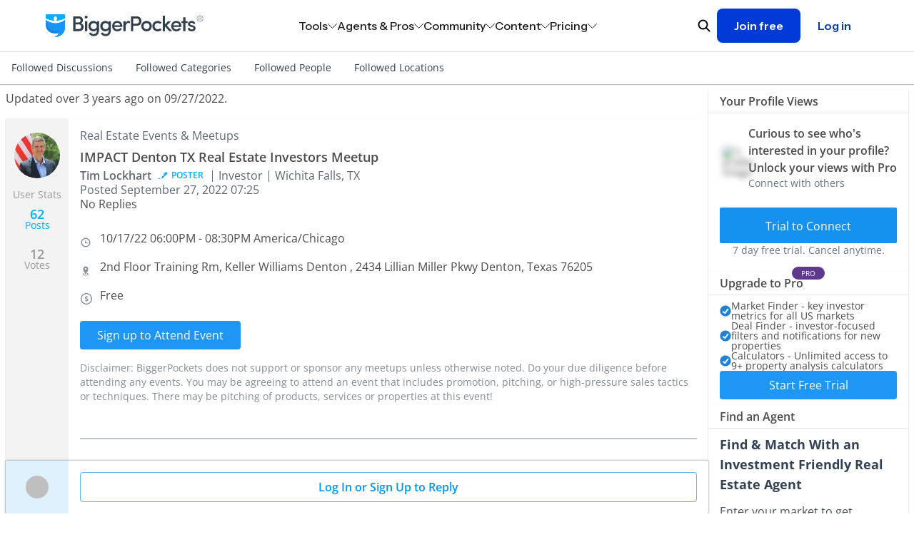

--- FILE ---
content_type: text/html; charset=utf-8
request_url: https://www.biggerpockets.com/forums/521/topics/1067608-impact-denton-tx-real-estate-investors-meetup
body_size: 24218
content:

<!DOCTYPE html>
<html lang="en" class=" no-js b-chrome chrome-131 ">
  <head>
    
    <title>IMPACT Denton TX Real Estate Investors MeetupIMPACT Denton TX Real Estate Investors Meetup</title>



<meta name="viewport" content="width=device-width, initial-scale=1">
<meta charset="utf-8">
<meta http-equiv="X-UA-Compatible" content="IE=edge,chrome=1" />


<meta name="copyright" content="Copyright (c)2004-2026 BiggerPockets, LLC." />

  
    <meta name="apple-itunes-app" content="app-id=6736392302, app-argument=biggerpockets://deep/[base64]">


<meta name="robots" content="index, follow" />


    <meta property="og:title" content="IMPACT Denton TX Real Estate Investors MeetupIMPACT Denton TX Real Estate Investors Meetup" />

  <meta property="og:image" content="https://biggerpockets.s3.amazonaws.com/assets/FB_default_image.jpg" />

  <meta property="og:type" content="website" />

  <meta property="og:url" content="https://www.biggerpockets.com/forums/521/topics/1067608-impact-denton-tx-real-estate-investors-meetup" />

  <meta name="twitter:card" content="summary_large_image" />
  <meta name="twitter:image" content="https://biggerpockets.s3.amazonaws.com/assets/FB_default_image.jpg" />

  <meta name="description" content="IMPACT Denton TX Real Estate Investors Meetup-Make More Money with Short-Term RentalsRSVP Here: https://www.meetup.com/impactd...Do you want your rent" />

  <meta property="og:description" content="IMPACT Denton TX Real Estate Investors Meetup-Make More Money with Short-Term RentalsRSVP Here: https://www.meetup.com/impactd...Do you want your rent" />
  <meta name="twitter:description" content="IMPACT Denton TX Real Estate Investors Meetup-Make More Money with Short-Term RentalsRSVP Here: https://www.meetup.com/impactd...Do you want your rent" />

<meta name="twitter:site" content="@BiggerPockets" />
<meta name="twitter:title" content="IMPACT Denton TX Real Estate Investors MeetupIMPACT Denton TX Real Estate Investors Meetup" />

<meta name="icons-path" content="/packs/icons-8aa62bdcdf6d1d17247d.svg"/>

<link rel="preload" href="//bpimg.biggerpockets.com/assets/fonts-82cf88eaec5ea7c45713544c12c7611e5274ee39fcde43717e601cbacf6098b6.css" as="style" type="text/css">
<link rel="preload" href="//bpimg.biggerpockets.com/assets/open-sans-v35-latin_latin-ext-regular-5ecb9fdca6cf7a7086c22e86a23c7d16338bdbb1f0ae5f31b1bbe3848077a2ab.woff2" as="font" type="font/woff2" crossorigin="anonymous">
<link rel="preload" href="//bpimg.biggerpockets.com/assets/open-sans-v35-latin_latin-ext-italic-cb05048e22e75cbee850789f8ebb8bc0a7322a47a2665cfb2dbf48a97dafd517.woff2" as="font" type="font/woff2" crossorigin="anonymous">

<link
  rel="stylesheet"
  href="//bpimg.biggerpockets.com/assets/fonts-82cf88eaec5ea7c45713544c12c7611e5274ee39fcde43717e601cbacf6098b6.css"
  media="print" onload="this.media='all'"
/>

<noscript>
  <link rel="stylesheet" href="//bpimg.biggerpockets.com/assets/fonts-82cf88eaec5ea7c45713544c12c7611e5274ee39fcde43717e601cbacf6098b6.css" media="screen" />
</noscript>

<meta name="csrf-param" content="authenticity_token" />
<meta name="csrf-token" content="ONydrWRC4NsJpZTptfov1McACTbY4nUSNhejZ2fDqEtu7g08zec6dviDyVNw-Gjuck-e8svBlUcZaz4iSbzIhA" />

<link rel="shortcut icon" href="/favicon.ico" />
  <link rel="canonical" href="https://www.biggerpockets.com/forums/521/topics/1067608-impact-denton-tx-real-estate-investors-meetup" />
<link rel="manifest" href="/manifest.json" />

  <link rel="stylesheet" href="//bpimg.biggerpockets.com/assets/forum-9a052c679e680b2a2522bbbb4caff75bc27da9e7358bbdd76762d828d88e6949.css" media="all" />

<link rel="stylesheet" href="//bpimg.biggerpockets.com/assets/tailwind-3f36c024bf9d49df58568b5e38bb1f3465d1a707f9c8bb1a2a56fc5dfb63abec.css" media="all" />


<link rel="stylesheet" href="//bpimg.biggerpockets.com/packs/css/306-96ee2b12.css" media="screen" />

<link rel="stylesheet" href="//bpimg.biggerpockets.com/packs/css/marketing-nav-86a8e04e.css" media="screen" />

<link rel="preload" href="/packs/icons-8aa62bdcdf6d1d17247d.svg" as="image" type="image/svg+xml">

<script src="//bpimg.biggerpockets.com/packs/js/runtime-2059111c919943f307e5.js" defer="defer"></script>
<script src="//bpimg.biggerpockets.com/packs/js/518-bc24597c33af005c5da2.js" defer="defer"></script>
<script src="//bpimg.biggerpockets.com/packs/js/83-33b9909553f8fd2435a5.js" defer="defer"></script>
<script src="//bpimg.biggerpockets.com/packs/js/508-0c9448e373e4ecaf8950.js" defer="defer"></script>
<script src="//bpimg.biggerpockets.com/packs/js/246-7e9b0339f01fbe5c7fb9.js" defer="defer"></script>
<script src="//bpimg.biggerpockets.com/packs/js/663-1b2749b12ddb7b71ad77.js" defer="defer"></script>
<script src="//bpimg.biggerpockets.com/packs/js/306-a7986a8966a15f86e95d.js" defer="defer"></script>
<script src="//bpimg.biggerpockets.com/packs/js/577-04d9a9cfba5c15ee36d7.js" defer="defer"></script>
<script src="//bpimg.biggerpockets.com/packs/js/guest-f32e63664cf5e1cf7da4.js" defer="defer"></script>
<script src="//bpimg.biggerpockets.com/packs/js/338-d5450c5f9d82a768631f.js" defer="defer"></script>
<script src="//bpimg.biggerpockets.com/packs/js/905-2233b20dc11f2bd75a0a.js" defer="defer"></script>
<script src="//bpimg.biggerpockets.com/packs/js/marketing-nav-b745f04f228e1cd8afc3.js" defer="defer"></script>

<script src="//bpimg.biggerpockets.com/assets/application-98fb332d0d1dc67f2cd5b9ae89f68d7740aae91b3238a0acd585413ca6d44ce2.js" defer="defer"></script>

<script src="//bpimg.biggerpockets.com/assets/castle-c041dd0ce44f17d2ddeef09291c8b5efa64ca0b207fa0e18fbe4910ebe2e3ca2.js"></script>
<script>Castle.configure({ pk: 'pk_iW6tT4KJQ8wYPqyqWnpjwzYEnzhKB2fk' });</script>


    <meta name="referrer" content="unsafe-url">


<script src="https://cdnjs.cloudflare.com/ajax/libs/pusher/7.0.3/pusher.min.js" crossorigin="anonymous" referrerpolicy="no-referrer" defer></script>

<script src="//bpimg.biggerpockets.com/assets/pusher-1db28bf01861c576b6e89c853579cc732bc2b93f62649decc7a43e89736b6038.js" defer="defer"></script>

  


  </head>

  <body
    data-controller="free-pro-trial--dialog-component exit-intent--dialog-component timezone-cookie"
    class="simplified-forums tw-flex tw-flex-col tw-min-h-screen"
    style="background-color: #ffffff;"
    data-return-to="https://www.biggerpockets.com/forums/521/topics/1067608-impact-denton-tx-real-estate-investors-meetup" data-user-level=""
    data-user-type="guest"
    data-logged-in="false"
    
    
  >
    

      <div id="refresher" class="pwa-standalone tw-absolute tw-top-[-33px] tw-z-[9001] tw-w-full tw-pointer-events-none">
  <div class="tw-flex tw-justify-center tw-w-full">
    <div class="tw-bg-slate-bp-dark tw-rounded-full tw-text-white tw-shadow-legacy">
      <svg class="icon tw-h-4 tw-w-4 tw-align-text-bottom tw-overflow-hidden tw-box-content tw-fill-current  tw-inline" aria-labelledby="restart-linefe4c" aria-hidden="true" style="animation: spin 2s linear infinite"><title id="restart-linefe4c">Restart Line</title><use xlink:href="/packs/icons-8aa62bdcdf6d1d17247d.svg#restart-line"></use></svg>
    </div>
  </div>
</div>


<a class="tw-m-8 tw-absolute -tw-left-[10000px] tw-overflow-hidden focus:tw-left-[0px] focus:tw-flex tw-bg-white tw-border-blue-bp tw-text-blue-bp tw-items-center tw-font-bold tw-px-[16px] tw-py-[8px] tw-border tw-border-solid tw-rounded-sm tw-whitespace-nowrap"
  href="#primary">Skip to content</a>

  <div id="marketing-nav-root"></div>



<dialog id="BIG-19409-control" data-free-pro-trial--dialog-component-target="dialog" class="tw-border-none tw-shadow-xl tw-p-0 tw-rounded-[40px] backdrop:tw-bg-slate-bp-dark/50 tw-w-[calc(100vw_-_30px)] tw-max-w-[1377px]">
  <div class="tw-relative tw-text-left" data-test-id="free-pro-trial--modal">
  <div data-controller="tracking--visible-element" data-visible-element-identifier="Pro Upgrade Modal" data-cta-id="BIG-19409-control" data-url="https://www.biggerpockets.com/forums/521/topics/1067608-impact-denton-tx-real-estate-investors-meetup" data-tracking--visible-element-attributes-value="{}">
</div>
  <div class="tw-flex tw-bg-cover tw-bg-no-repeat tw-bg-[url('https://bpimg-biggerpockets.twic.pics/assets/bg_modal_2.jpg')] lg:tw-bg-[url('https://bpimg-biggerpockets.twic.pics/assets/bg_desktop.jpg')]">
    <div class="tw-cursor-pointer tw-absolute tw-right-[20px] tw-top-[20px] tw-h-[42px] tw-w-[42px] tw-text-center tw-text-[42px] tw-text-white" data-action="click->free-pro-trial--dialog-component#close">
      &times;
    </div>
    <form class="tw-text-white tw-px-[20px] lg:tw-px-[80px] tw-pt-16 tw-pb-8 sm:tw-py-13 tw-grid tw-grid-cols-1 lg:tw-grid-cols-2" action="/subscriptions/new">
      <div class="tw-flex tw-flex-col tw-gap-4 lg:tw-gap-[20px] tw-text-base" data-controller="free-trial-popup" data-class="tw-hidden">
        <div class="tw-flex tw-flex-col tw-gap-[20px]">
          <div class="tw-text-4xl tw-font-bold tw-mb-0">
            PRO Members Get <br class="tw-block sm:tw-hidden">Full Access
          </div>
        </div>
        <div class="tw-flex tw-flex-col tw-gap-[10px]">
          <div class="tw-block tw-text-sm sm:tw-text-base">Get off the sidelines and take action in real estate investing with <span class="tw-font-bold tw-whitespace-nowrap">BiggerPockets Pro</span>. Our comprehensive suite of tools and resources minimize mistakes, support informed decisions, and propel you to success.</div>
          <div class="sm:tw-px-[20px] tw-flex tw-flex-col tw-gap-[10px]">
            <div class="tw-flex tw-gap-[15px]"><div><svg class="icon tw-h-4 tw-w-4 tw-align-text-bottom tw-overflow-hidden tw-box-content tw-fill-current !tw-h-[22px] !tw-w-[22px] tw-inline" aria-labelledby="check-circle-38896" aria-hidden="true"><title id="check-circle-38896">Check Circle 3</title><use xlink:href="/packs/icons-8aa62bdcdf6d1d17247d.svg#check-circle-3"></use></svg></div><div>Advanced networking features</div></div>
            <div class="tw-flex tw-gap-[15px]"><div><svg class="icon tw-h-4 tw-w-4 tw-align-text-bottom tw-overflow-hidden tw-box-content tw-fill-current !tw-h-[22px] !tw-w-[22px] tw-inline" aria-labelledby="check-circle-3e43b" aria-hidden="true"><title id="check-circle-3e43b">Check Circle 3</title><use xlink:href="/packs/icons-8aa62bdcdf6d1d17247d.svg#check-circle-3"></use></svg></div><div>Market and Deal Finder tools</div></div>
            <div class="tw-flex tw-gap-[15px]"><div><svg class="icon tw-h-4 tw-w-4 tw-align-text-bottom tw-overflow-hidden tw-box-content tw-fill-current !tw-h-[22px] !tw-w-[22px] tw-inline" aria-labelledby="check-circle-349b5" aria-hidden="true"><title id="check-circle-349b5">Check Circle 3</title><use xlink:href="/packs/icons-8aa62bdcdf6d1d17247d.svg#check-circle-3"></use></svg></div><div>Property analysis calculators</div></div>
            <div class="tw-flex tw-gap-[15px]"><div><svg class="icon tw-h-4 tw-w-4 tw-align-text-bottom tw-overflow-hidden tw-box-content tw-fill-current !tw-h-[22px] !tw-w-[22px] tw-inline" aria-labelledby="check-circle-3c9f3" aria-hidden="true"><title id="check-circle-3c9f3">Check Circle 3</title><use xlink:href="/packs/icons-8aa62bdcdf6d1d17247d.svg#check-circle-3"></use></svg></div><div>Landlord Command Center</div></div>
          </div>
        </div>
        <div class="tw-flex tw-items-center tw-gap-4">
          <div class="tw-shrink-0 tw-w-fit sm:tw-w-auto tw-flex-2 sm:tw-flex-none tw-cursor-pointer tw-rounded tw-flex tw-w-44 tw-h-28 tw-bg-[#6e4d99] tw-bg-[#7e61a5] tw-shadow-[0_0_13px_5px_#7e61a5,inset_0_0_2px_1px_#C9A5F9] tw-border-solid tw-border-white tw-border"
               data-action="click->free-trial-popup#select"
               data-value="BP-PRO-2017-12"
               data-free-trial-popup-target="button">
            <div class="tw-flex tw-flex-col tw-gap-2 tw-my-auto tw-px-2 sm:tw-px-5">
              <div>
                <span class="tw-text-white tw-text-sm tw-font-bold tw-m-auto">
                  ANNUAL
                </span>
                <span class="tw-bg-[#F2C172] tw-text-[#361D56] tw-px-2 tw-py-0.5 tw-rounded tw-text-xs tw-font-semibold">Save 16%</span>
              </div>
              <div>
                <span class="tw-text-white tw-text-xl tw-font-bold">
                  $32.50
                </span>
                <span class="tw-text-white tw-text-sm tw-font-semibold -tw-ml-1">
                  /mo
                </span>
              </div>
              <div class="tw-opacity-80 tw-text-[11px]">$390 billed annualy</div>
            </div>
          </div>
          <div class="tw-shrink sm:tw-flex-none tw-cursor-pointer tw-rounded tw-flex tw-w-44 tw-h-28 tw-bg-[#6e4d99]"
               data-action="click->free-trial-popup#select"
               data-value="BP-PRO-2017-1"
               data-free-trial-popup-target="button">
            <div class="tw-flex tw-flex-col tw-gap-2 tw-my-auto tw-pl-2 sm:tw-px-5">
              <div>
                <span class="tw-text-white tw-text-sm tw-font-bold tw-m-auto">
                  MONTHLY
                </span>
              </div>
              <div>
                <span class="tw-text-white tw-text-xl tw-font-bold">
                  $39
                </span>
                <span class="tw-text-white tw-text-sm tw-font-semibold -tw-ml-1">
                  /mo
                </span>
              </div>
              <div class="tw-opacity-80 tw-text-[11px]">billed monthly</div>
            </div>
          </div>
        </div>

        <input value="BP-PRO-2017-12" type="hidden" class="tw-hidden" name="plan_id" data-free-trial-popup-target="hiddenInput">

        <div>
          <button class="tw-flex tw-px-0 tw-max-w-[300px] tw-h-[63px] tw-text-[20px] tw-font-bold tw-leading-[30px] !tw-rounded tw-w-full !tw-bg-white !tw-text-purple-bp hover:!tw-text-purple-bp hover:!tw-bg-purple-bp-light active:!tw-text-purple-bp active:!tw-bg-white tw-text-normal">
            <div class="tw-m-auto tw-flex">
              <div class="">Start 7 Day Free Trial</div>
              <div class="tw-pl-2"><svg class="icon tw-h-4 tw-w-4 tw-align-text-bottom tw-overflow-hidden tw-box-content tw-fill-current tw-rotate-180 !tw-h-[14px] !tw-w-[14px] tw-mb-[6px] tw-inline" aria-labelledby="arrow-back66f8" aria-hidden="true"><title id="arrow-back66f8">Arrow Back</title><use xlink:href="/packs/icons-8aa62bdcdf6d1d17247d.svg#arrow-back"></use></svg></div>
            </div>
          </button>

          <div class="tw-opacity-80 tw-text-[11px] tw-pt-2">7 day free trial. Cancel anytime.</div>
        </div>
      </div>
      <div class="tw-hidden lg:tw-block tw-relative">
        <div class="tw-absolute tw-right-0 -tw-bottom-8 tw-h-[calc(100%_+_40px)] tw-w-[calc(100%_+_40px)]" style="background-image: url('//bpimg.biggerpockets.com/assets/free_pro_trial/phone_mockup-0ddf1d23924f9a691843365ca989d4f873ecc3eb94dfce7b094640a4a97a8c74.webp'); background-position: right bottom; background-size: contain; background-repeat: no-repeat;">
        </div>
      </div>
    </form>
  </div>
</div>

</dialog>

<dialog id="BIG-19409-test" class="tw-border-none tw-py-8 tw-px-4 md:tw-py-12 md:tw-px-8 tw-rounded-[8px] backdrop:tw-bg-slate-bp-dark/50 tw-w-[360px] md:tw-w-[480px] tw-max-w-[calc(100vw_-_16px)]">
  <style type="text/css">
    #BIG-19409-test input[type="radio"]+label:before {
      content: "";
      display: none;
    }
    #BIG-19409-test input[type="radio"]+label:after {
      content: "";
      display: none;
    }
  </style>

  <div data-controller="tracking--visible-element" data-visible-element-identifier="Pro Upgrade Modal" data-cta-id="BIG-19409-test" data-url="https://www.biggerpockets.com/forums/521/topics/1067608-impact-denton-tx-real-estate-investors-meetup" data-tracking--visible-element-attributes-value="{}">
</div>

  <div id="modal-close-button" class="tw-absolute tw-top-5 tw-right-5 tw-cursor-pointer tw-w-4 tw-h-4 tw-text-black">
      <a class="icon-button-component tw-p-0 tw-bg-transparent tw-contents hover:tw-bg-transparent focus:tw-bg-transparent
                      tw-text-inherit hover:tw-text-inherit focus:tw-text-inherit " data-action="click-&gt;free-pro-trial--dialog-component#close" aria-label="Close button" href="#">
  <svg class="icon tw-h-4 tw-w-4 tw-align-text-bottom tw-overflow-hidden tw-box-content tw-fill-current !tw-w-full !tw-h-full !tw-block" aria-labelledby="close-thinebec" aria-hidden="true" data-test-id="icon-close-thin"><title id="close-thinebec">Close Thin</title><use xlink:href="/packs/icons-8aa62bdcdf6d1d17247d.svg#close-thin"></use></svg>

</a>
</div>

  <form action="/subscriptions/new" method="get" class="tw-flex tw-flex-col tw-gap-6">
    <div class="tw-flex tw-flex-col tw-gap-2">
      <div class="tw-font-semibold tw-text-xl tw-text-center">
        Level up your investing with Pro
      </div>

      <div class="tw-font-normal tw-text-base tw-text-center">
        Explore exclusive tools and resources to start, grow, or optimize your portfolio.
      </div>
    </div>

    <div class="tw-flex tw-flex-col tw-gap-[10px]">
        <div class="tw-flex tw-gap-2 tw-text-base">
          <div class="tw-w-5 tw-h-5 tw-shrink-0">
            <svg class="icon tw-h-4 tw-w-4 tw-align-text-bottom tw-overflow-hidden tw-box-content tw-fill-current !tw-w-full !tw-h-full !tw-block" aria-labelledby="check-thinff2f" aria-hidden="true" data-test-id="icon-check-thin"><title id="check-thinff2f">Check Thin</title><use xlink:href="/packs/icons-8aa62bdcdf6d1d17247d.svg#check-thin"></use></svg>

          </div>
          <div>
            10+ investment analysis calculators
          </div>
        </div>
        <div class="tw-flex tw-gap-2 tw-text-base">
          <div class="tw-w-5 tw-h-5 tw-shrink-0">
            <svg class="icon tw-h-4 tw-w-4 tw-align-text-bottom tw-overflow-hidden tw-box-content tw-fill-current !tw-w-full !tw-h-full !tw-block" aria-labelledby="check-thin8266" aria-hidden="true" data-test-id="icon-check-thin"><title id="check-thin8266">Check Thin</title><use xlink:href="/packs/icons-8aa62bdcdf6d1d17247d.svg#check-thin"></use></svg>

          </div>
          <div>
            $1,000+/yr savings on landlord software
          </div>
        </div>
        <div class="tw-flex tw-gap-2 tw-text-base">
          <div class="tw-w-5 tw-h-5 tw-shrink-0">
            <svg class="icon tw-h-4 tw-w-4 tw-align-text-bottom tw-overflow-hidden tw-box-content tw-fill-current !tw-w-full !tw-h-full !tw-block" aria-labelledby="check-thin6afb" aria-hidden="true" data-test-id="icon-check-thin"><title id="check-thin6afb">Check Thin</title><use xlink:href="/packs/icons-8aa62bdcdf6d1d17247d.svg#check-thin"></use></svg>

          </div>
          <div>
            Lawyer-reviewed lease forms <em>(annual only)</em>
          </div>
        </div>
        <div class="tw-flex tw-gap-2 tw-text-base">
          <div class="tw-w-5 tw-h-5 tw-shrink-0">
            <svg class="icon tw-h-4 tw-w-4 tw-align-text-bottom tw-overflow-hidden tw-box-content tw-fill-current !tw-w-full !tw-h-full !tw-block" aria-labelledby="check-thin434c" aria-hidden="true" data-test-id="icon-check-thin"><title id="check-thin434c">Check Thin</title><use xlink:href="/packs/icons-8aa62bdcdf6d1d17247d.svg#check-thin"></use></svg>

          </div>
          <div>
            Unlimited access to the Forums
          </div>
        </div>
    </div>

    <div class="tw-flex tw-flex-col tw-gap-[10px]">
        <div>
          <input type="radio" name="plan_id" id="plan-0" value="PRO-MEMBERSHIP-YEARLY" class="tw-peer tw-absolute tw-opacity-0 tw-w-full tw-h-full tw-z-10" checked="checked" />

          <label class="tw-block tw-rounded-lg tw-border-[1.5px] tw-border-gray-bp-light tw-border-solid tw-px-5 tw-py-4 tw-cursor-pointer tw-font-normal tw-text-black tw-m-0 peer-checked:tw-bg-[#E0F1FE66] peer-checked:tw-border-blue-bp tw-transition" data-value="PRO-MEMBERSHIP-YEARLY" for="plan-0" style="display: block">
            <div class="tw-flex tw-align-items-center tw-justify-between">
              <div class="tw-font-semibold tw-text-base">$32/month</div>
                <div class="tw-rounded-full tw-text-[12px] tw-py-1 tw-px-2 tw-bg-blue-bp-lightest tw-flex tw-items-center">
                  Save 18%
                </div>
            </div>
            <div class="tw-text-base">$384 per year, billed annually</div>
          </label>
        </div>
        <div>
          <input type="radio" name="plan_id" id="plan-1" value="PRO-MEMBERSHIP-MONTHLY" class="tw-peer tw-absolute tw-opacity-0 tw-w-full tw-h-full tw-z-10" />

          <label class="tw-block tw-rounded-lg tw-border-[1.5px] tw-border-gray-bp-light tw-border-solid tw-px-5 tw-py-4 tw-cursor-pointer tw-font-normal tw-text-black tw-m-0 peer-checked:tw-bg-[#E0F1FE66] peer-checked:tw-border-blue-bp tw-transition" data-value="PRO-MEMBERSHIP-MONTHLY" for="plan-1" style="display: block">
            <div class="tw-flex tw-align-items-center tw-justify-between">
              <div class="tw-font-semibold tw-text-base">$39/month</div>
            </div>
            <div class="tw-text-base">$468 per year, billed monthly</div>
          </label>
        </div>
    </div>

    <div class="tw-flex tw-flex-col tw-gap-[16px]">
      <button type="submit" class="tw-w-full tw-text-base">
        Start your 7-day free trial
      </button>
    </div>
  </form>
</dialog>

<dialog data-exit-intent--dialog-component-target="dialog" class="tw-p-0 tw-border-hidden tw-bg-transparent tw-overflow-none tw-w-full md:tw-w-[480px] backdrop:tw-bg-slate-bp-dark backdrop:tw-opacity-95">
  <div data-exit-intent--dialog-component-target="exitIntentContent" class="tw-bg-white tw-rounded-lg tw-flex tw-flex-col tw-items-center tw-relative tw-py-6 tw-px-4 md:tw-px-8">
  <div class="tw-absolute tw-top-0 tw-right-0 tw-h-4 tw-w-4 tw-cursor-pointer tw-p-4">
    <a class="icon-button-component tw-p-0 tw-bg-transparent tw-contents hover:tw-bg-transparent focus:tw-bg-transparent
                      tw-text-gray-bp hover:tw-text-gray-bp-light focus:tw-text-gray-bp-dark " data-action="click-&gt;exit-intent--dialog-component#close" aria-label="" href="#">
  <svg class="icon tw-h-4 tw-w-4 tw-align-text-bottom tw-overflow-hidden tw-box-content tw-fill-current !tw-w-full !tw-h-full !tw-block" aria-labelledby="x4e50" aria-hidden="true" data-test-id="icon-x"><title id="x4e50">X</title><use xlink:href="/packs/icons-8aa62bdcdf6d1d17247d.svg#x"></use></svg>

</a>
  </div>

  <div class="tw-pt-4">
      <img alt="" class="tw-rounded-lg tw-object-cover tw-object-center tw-border-none tw-leading-none tw-h-full tw-w-full tw-object-center" src="//bpimg.biggerpockets.com/assets/exit_intent_hero_image-3b057e8cf35678d35476163e94d2eefada2b48c99ed0afb8526fd4660a6410ec.avif" />

  </div>

  <div class="tw-flex tw-flex-col tw-items-center tw-text-center tw-mt-6 tw-mb-2">
    <p class="tw-text-xl tw-font-semibold tw-mb-2">
      Let's keep in touch
    </p>
    <p class="tw-text-base">
      Subscribe to our newsletter for timely insights and actionable tips on your real estate journey.
    </p>
  </div>

  <form class="tw-flex tw-flex-col" data-exit-intent--dialog-component-target="subscriptionForm" action="/exit-intent-subscriptions" accept-charset="UTF-8" method="post"><input type="hidden" name="authenticity_token" value="HAVUIx3u5OPBAhdNYUzdueoRrpolWPi5UonGhlNAo1AhOY3Km4fbxFZ7K-lXHcMZWvRFJ18SJhbcL7QgBH0YYQ" autocomplete="off" />
      <label for="email-55fb6" class=" tw-block tw-font-normal !tw-text-sm tw-text-left !tw-text-gray-900" style="">Email</label>


<div class="tw-relative  tw-grow !tw-min-h-10" data-controller="input-field-component--email-validator">

    <div class="tw-text-base tw-w-auto ">
      
    </div>

  <input type="email" name="email" value="" id="email-55fb6" data-input-field-component--email-validator-target="input" data-action=" input-&gt;input-field-component--email-validator#validate" onchange="this.classList.remove(&quot;tw-has-server-side-error&quot;)" onblur="this.classList.add(&quot;tw-is-dirty&quot;)" class="tw-peer !tw-px-4 !tw-py-3 border !tw-shadow-sm tw-max-w-full         tw-box-border tw-border-solid !tw-text-gray-900 tw-w-full !tw-font-sans         []: tw-
        [&amp;.tw-has-server-side-error:not(:focus)]:!tw-ring-[1px]         [&amp;.tw-has-server-side-error:not(:focus)]:!tw-ring-status-bp-negative         [&amp;.tw-has-server-side-error:not(:focus)]:!tw-border-status-bp-negative         [&amp;.tw-is-dirty:not(:focus):invalid]:!tw-ring-[1px]         [&amp;.tw-is-dirty:not(:focus):invalid]:!tw-ring-status-bp-negative         [&amp;.tw-is-dirty:not(:focus):invalid]:!tw-border-status-bp-negative tw-bg-white disabled:tw-bg-gray-100 disabled:!tw-ring-gray-600 disabled:!tw-ring-[1px] disabled:!tw-border-gray-600 disabled:!tw-ring-inset focus:!tw-ring-blue-bp focus:!tw-ring-[1px]                     focus:!tw-border-blue-bp focus:!tw-ring-inset md:!tw-text-base sm:!tw-text-sm tw-rounded-sm tw-border-slate-bp-light !tw-placeholder-slate-bp-light !tw-min-h-10                           tw-block tw-ring-inset">

  <div class="tw-hidden
                   peer-[.tw-has-server-side-error:not(:focus)]:tw-flex
                   peer-[.tw-is-dirty:not(:focus):invalid]:tw-flex
                   tw-justify-end tw-flex-row-reverse tw-items-center tw-gap-0.5
                   tw-mt-2 tw-text-xs tw-text-status-bp-negative ">
  <span class="tw-peer" data-input-field-component--email-validator-target="inputErrorMessage"></span>
  <div class="tw-bg-status-bp-negative tw-rounded-full tw-text-white
              tw-w-2 tw-h-2 tw-m-0.5 tw-align-middle
              peer-[:empty]:tw-hidden peer-[:not(:empty)]:tw-inline-block">
    <svg class="icon tw-h-4 tw-w-4 tw-align-text-bottom tw-overflow-hidden tw-box-content tw-fill-current !tw-w-full !tw-h-full !tw-block" aria-labelledby="x-mark544d" aria-hidden="true" data-test-id="icon-x-mark"><title id="x-mark544d">X Mark</title><use xlink:href="/packs/icons-8aa62bdcdf6d1d17247d.svg#x-mark"></use></svg>

  </div>
</div>

</div>

    <div class="tw-mt-6 tw-mb-4">
      <button data-exit-intent--dialog-component-target="submitButton" data-track-click="true" data-extra-data="{&quot;action&quot;:&quot;Exit Intent Modal - Subscribe Button Clicked&quot;}" data-track-click="true" class="tw-font-sans tw-w-full tw-bg-blue-bp tw-text-white tw-border-0 tw-font-normal active:tw-bg-blue-bp-dark disabled:!tw-text-gray-600 disabled:!tw-bg-gray-100 disabled:!tw-cursor-not-allowed hover:tw-bg-blue-bp-light tw-text-base tw-rounded-sm tw-h-[unset] tw-px-4 tw-py-3 tw-box-border tw-cursor-pointer tw-inline-block tw-whitespace-no-wrap tw-relative" type="submit">
  <span class="tw-align-middle">
    
        Subscribe

  </span>
</button>    </div>

    <div class="tw-leading-normal tw-text-xs ">
      By signing up, you indicate that you agree to the
      <a class="tw-text-gray-900 tw-underline" target="_blank" href="/terms">BiggerPockets Terms &amp; Conditions</a>
    </div>
</form></div>

  <div data-exit-intent--dialog-component-target="successContent" class="tw-bg-white tw-rounded-lg tw-flex tw-flex-col tw-items-center tw-relative tw-py-6 tw-px-4 md:tw-px-8" style="display: none;">
  <div class="tw-absolute tw-top-0 tw-right-0 tw-h-4 tw-w-4 tw-cursor-pointer tw-p-4">
    <a class="icon-button-component tw-p-0 tw-bg-transparent tw-contents hover:tw-bg-transparent focus:tw-bg-transparent
                      tw-text-gray-bp hover:tw-text-gray-bp-light focus:tw-text-gray-bp-dark " data-action="click-&gt;exit-intent--dialog-component#close" aria-label="" href="#">
  <svg class="icon tw-h-4 tw-w-4 tw-align-text-bottom tw-overflow-hidden tw-box-content tw-fill-current !tw-w-full !tw-h-full !tw-block" aria-labelledby="x8e0e" aria-hidden="true" data-test-id="icon-x"><title id="x8e0e">X</title><use xlink:href="/packs/icons-8aa62bdcdf6d1d17247d.svg#x"></use></svg>

</a>
  </div>

  <div>
    <div class="tw-flex tw-flex-col tw-items-center tw-text-center tw-pt-4">
      <div class="tw-h-8 tw-w-8 tw-text-blue-bp">
        <svg class="icon tw-h-4 tw-w-4 tw-align-text-bottom tw-overflow-hidden tw-box-content tw-fill-current !tw-w-full !tw-h-full !tw-block" aria-labelledby="check-circle-28868" aria-hidden="true" data-test-id="icon-check-circle-2"><title id="check-circle-28868">Check Circle 2</title><use xlink:href="/packs/icons-8aa62bdcdf6d1d17247d.svg#check-circle-2"></use></svg>

      </div>

      <p class="tw-text-xl tw-font-semibold tw-pt-6 tw-mb-2">
        You're subscribed!
      </p>

      <p class="tw-text-base">
        We'll see you in your inbox.
      </p>
    </div>

    <div class="tw-mt-6 tw-mb-4">
      <button data-action="click-&gt;exit-intent--dialog-component#close" data-track-click="true" class="tw-font-sans tw-w-full tw-bg-blue-bp tw-text-white tw-border-0 tw-font-normal active:tw-bg-blue-bp-dark disabled:!tw-text-gray-600 disabled:!tw-bg-gray-100 disabled:!tw-cursor-not-allowed hover:tw-bg-blue-bp-light tw-text-base tw-rounded-sm tw-h-[unset] tw-px-4 tw-py-3 tw-box-border tw-cursor-pointer tw-inline-block tw-whitespace-no-wrap tw-relative" type="button">
  <span class="tw-align-middle">
    
        Done

  </span>
</button>    </div>
  </div>
</div>

</dialog>





    <style type="text/css">
  .simplified-forums__topic-content__body > p {
    pointer-events: none;
  }

  .simplified-forums__topic-content__body > p > * {
    pointer-events: auto;
  }
</style>




    <div class="simplified-forums__forum-nav">
  <div class="tw-hidden xl:tw-flex tw-max-w-cap tw-mx-auto tw-align-stretch">
      <a class="tw-p-4 tw-nowrap tw-text-slate-bp-dark" href="/followed-discussions">Followed Discussions</a>
      <a class="tw-p-4 tw-nowrap tw-text-slate-bp-dark" href="/followed-categories">Followed Categories</a>
      <a class="tw-p-4 tw-nowrap tw-text-slate-bp-dark" href="/followed-people">Followed People</a>
      <a class="tw-p-4 tw-nowrap tw-text-slate-bp-dark" href="/followed-locations">Followed Locations</a>
  </div>
  <details class="xl:tw-hidden reset">
    <summary class="tw-flex tw-justify-between tw-py-4 tw-px-5">
      <div>
          Real Estate Events &amp; Meetups
      </div>
      <div class="flip-y-when-open">
        <svg class="icon tw-h-4 tw-w-4 tw-align-text-bottom tw-overflow-hidden tw-box-content tw-fill-current  tw-inline" aria-labelledby="arrow-down-light8d1d" aria-hidden="true"><title id="arrow-down-light8d1d">Arrow Down Light</title><use xlink:href="/packs/icons-8aa62bdcdf6d1d17247d.svg#arrow-down-light"></use></svg>
      </div>
    </summary>
    <div class="tw-divide-y tw-divide-neutral-200 tw-divide-solid">
      <div>
        <a class="tw-block tw-text-inherit tw-py-3 tw-px-5 " href="/forums">
          <div>All Forum Categories</div>
</a>      </div>
        <div>
          <a class="tw-block tw-text-inherit tw-py-3 tw-px-5 " href="/followed-discussions">
            <div>
              Followed Discussions
            </div>
</a>        </div>
        <div>
          <a class="tw-block tw-text-inherit tw-py-3 tw-px-5 " href="/followed-categories">
            <div>
              Followed Categories
            </div>
</a>        </div>
        <div>
          <a class="tw-block tw-text-inherit tw-py-3 tw-px-5 " href="/followed-people">
            <div>
              Followed People
            </div>
</a>        </div>
        <div>
          <a class="tw-block tw-text-inherit tw-py-3 tw-px-5 " href="/followed-locations">
            <div>
              Followed Locations
            </div>
</a>        </div>
        <details class="reset">
          <summary class="tw-flex tw-text-inherit tw-py-3 tw-px-5 tw-justify-between tw-items-center">
            <div>Market News &amp; Data</div>
            <div class="flip-y-when-open"><svg class="icon tw-h-4 tw-w-4 tw-align-text-bottom tw-overflow-hidden tw-box-content tw-fill-current  tw-inline" aria-labelledby="arrow-down-lightf834" aria-hidden="true"><title id="arrow-down-lightf834">Arrow Down Light</title><use xlink:href="/packs/icons-8aa62bdcdf6d1d17247d.svg#arrow-down-light"></use></svg></div>
          </summary>
          <div class="tw-divide-y tw-divide-solid tw-divide-gray-100 tw-bg-gray-75">
              <div class="tw-pl-8 tw-pr-5 tw-py-3">
                <a href="/forums/921">Market Trends &amp; Data</a>
              </div>
              <div class="tw-pl-8 tw-pr-5 tw-py-3">
                <a href="/forums/311">Buying &amp; Selling Real Estate</a>
              </div>
              <div class="tw-pl-8 tw-pr-5 tw-py-3">
                <a href="/forums/963">Out of State Investing</a>
              </div>
              <div class="tw-pl-8 tw-pr-5 tw-py-3">
                <a href="/forums/888">Real Estate News &amp; Current Events</a>
              </div>
              <div class="tw-pl-8 tw-pr-5 tw-py-3">
                <a href="/forums/80">Real Estate Technology</a>
              </div>
              <div class="tw-pl-8 tw-pr-5 tw-py-3">
                <a href="/forums/62">Investor Mindset</a>
              </div>
          <div>
        </details>
        <details class="reset">
          <summary class="tw-flex tw-text-inherit tw-py-3 tw-px-5 tw-justify-between tw-items-center">
            <div>General Info</div>
            <div class="flip-y-when-open"><svg class="icon tw-h-4 tw-w-4 tw-align-text-bottom tw-overflow-hidden tw-box-content tw-fill-current  tw-inline" aria-labelledby="arrow-down-light059a" aria-hidden="true"><title id="arrow-down-light059a">Arrow Down Light</title><use xlink:href="/packs/icons-8aa62bdcdf6d1d17247d.svg#arrow-down-light"></use></svg></div>
          </summary>
          <div class="tw-divide-y tw-divide-solid tw-divide-gray-100 tw-bg-gray-75">
              <div class="tw-pl-8 tw-pr-5 tw-py-3">
                <a href="/signup"><div class="tw-flex tw-gap-2"><div>BiggerPockets Exclusive PRO Area</div><div><span class="badge-component tw-rounded-full tw-text-[10px] tw-text-center tw-text-nowrap tw-bg-purple-bp tw-text-white tw-text-[10px] tw-px-[13px] tw-py-[4px] tw-inline">PRO</span>
</div></div></a>
              </div>
              <div class="tw-pl-8 tw-pr-5 tw-py-3">
                <a href="/forums/48">General Real Estate Investing</a>
              </div>
              <div class="tw-pl-8 tw-pr-5 tw-py-3">
                <a href="/forums/904">BPCON</a>
              </div>
              <div class="tw-pl-8 tw-pr-5 tw-py-3">
                <a href="/forums/55">New Member Introductions</a>
              </div>
              <div class="tw-pl-8 tw-pr-5 tw-py-3">
                <a href="/forums/25">Questions About BiggerPockets &amp; Official Site Announcements</a>
              </div>
              <div class="tw-pl-8 tw-pr-5 tw-py-3">
                <a href="/forums/56">Off Topic</a>
              </div>
              <div class="tw-pl-8 tw-pr-5 tw-py-3">
                <a href="/forums/12">Starting Out</a>
              </div>
              <div class="tw-pl-8 tw-pr-5 tw-py-3">
                <a href="/forums/927">Real Estate Success Stories</a>
              </div>
              <div class="tw-pl-8 tw-pr-5 tw-py-3">
                <a href="/forums/964">Real Estate Horror Stories</a>
              </div>
          <div>
        </details>
        <details class="reset">
          <summary class="tw-flex tw-text-inherit tw-py-3 tw-px-5 tw-justify-between tw-items-center">
            <div>Real Estate Strategies</div>
            <div class="flip-y-when-open"><svg class="icon tw-h-4 tw-w-4 tw-align-text-bottom tw-overflow-hidden tw-box-content tw-fill-current  tw-inline" aria-labelledby="arrow-down-lightecf9" aria-hidden="true"><title id="arrow-down-lightecf9">Arrow Down Light</title><use xlink:href="/packs/icons-8aa62bdcdf6d1d17247d.svg#arrow-down-light"></use></svg></div>
          </summary>
          <div class="tw-divide-y tw-divide-solid tw-divide-gray-100 tw-bg-gray-75">
              <div class="tw-pl-8 tw-pr-5 tw-py-3">
                <a href="/forums/922">House Hacking</a>
              </div>
              <div class="tw-pl-8 tw-pr-5 tw-py-3">
                <a href="/forums/853">BRRRR - Buy, Rehab, Rent, Refinance, Repeat</a>
              </div>
              <div class="tw-pl-8 tw-pr-5 tw-py-3">
                <a href="/forums/32">Commercial Real Estate Investing</a>
              </div>
              <div class="tw-pl-8 tw-pr-5 tw-py-3">
                <a href="/forums/30">Mobile Home Park Investing</a>
              </div>
              <div class="tw-pl-8 tw-pr-5 tw-py-3">
                <a href="/forums/61">Innovative Strategies</a>
              </div>
              <div class="tw-pl-8 tw-pr-5 tw-py-3">
                <a href="/forums/432">Multi-Family and Apartment Investing</a>
              </div>
              <div class="tw-pl-8 tw-pr-5 tw-py-3">
                <a href="/forums/44">Land &amp; New Construction</a>
              </div>
              <div class="tw-pl-8 tw-pr-5 tw-py-3">
                <a href="/forums/93">Wholesaling</a>
              </div>
              <div class="tw-pl-8 tw-pr-5 tw-py-3">
                <a href="/forums/67">Rehabbing &amp; House Flipping</a>
              </div>
              <div class="tw-pl-8 tw-pr-5 tw-py-3">
                <a href="/forums/530">Short-Term &amp; Vacation Rental Discussions</a>
                  <span class="tw-whitespace-nowrap">
                    <span class="tw-italic tw-text-xs tw-text-gray-400 tw-font-light">presented by</span>
                    <a href="https://www.biggerpockets.com/hospitable"><img class="tw-h-5 tw-align-middle" src="//bpimg.biggerpockets.com/assets/forums/sponsors/hospitable-deef083b895516ce26951b0ca48cf8f170861d742d4a4cb6cf5d19396b5eaac6.png" /></a>
                  </span>
              </div>
              <div class="tw-pl-8 tw-pr-5 tw-py-3">
                <a href="/forums/70">Tax Liens &amp; Mortgage Notes</a>
              </div>
              <div class="tw-pl-8 tw-pr-5 tw-py-3">
                <a href="/forums/925">Medium-Term Rentals</a>
              </div>
              <div class="tw-pl-8 tw-pr-5 tw-py-3">
                <a href="/forums/961">Buying &amp; Selling Small Businesses</a>
              </div>
              <div class="tw-pl-8 tw-pr-5 tw-py-3">
                <a href="/forums/962">Outdoor Hospitality</a>
              </div>
          <div>
        </details>
        <details class="reset">
          <summary class="tw-flex tw-text-inherit tw-py-3 tw-px-5 tw-justify-between tw-items-center">
            <div>Landlording &amp; Rental Properties</div>
            <div class="flip-y-when-open"><svg class="icon tw-h-4 tw-w-4 tw-align-text-bottom tw-overflow-hidden tw-box-content tw-fill-current  tw-inline" aria-labelledby="arrow-down-light0cc6" aria-hidden="true"><title id="arrow-down-light0cc6">Arrow Down Light</title><use xlink:href="/packs/icons-8aa62bdcdf6d1d17247d.svg#arrow-down-light"></use></svg></div>
          </summary>
          <div class="tw-divide-y tw-divide-solid tw-divide-gray-100 tw-bg-gray-75">
              <div class="tw-pl-8 tw-pr-5 tw-py-3">
                <a href="/forums/52">General Landlording &amp; Rental Properties</a>
              </div>
              <div class="tw-pl-8 tw-pr-5 tw-py-3">
                <a href="/forums/899">Managing Your Property</a>
              </div>
              <div class="tw-pl-8 tw-pr-5 tw-py-3">
                <a href="/forums/898">Marketing Your Property</a>
              </div>
              <div class="tw-pl-8 tw-pr-5 tw-py-3">
                <a href="/forums/897">Tenant Screening</a>
              </div>
              <div class="tw-pl-8 tw-pr-5 tw-py-3">
                <a href="/forums/903">First-Time Home Buyer</a>
              </div>
          <div>
        </details>
        <details class="reset">
          <summary class="tw-flex tw-text-inherit tw-py-3 tw-px-5 tw-justify-between tw-items-center">
            <div>Real Estate Professionals</div>
            <div class="flip-y-when-open"><svg class="icon tw-h-4 tw-w-4 tw-align-text-bottom tw-overflow-hidden tw-box-content tw-fill-current  tw-inline" aria-labelledby="arrow-down-light2a52" aria-hidden="true"><title id="arrow-down-light2a52">Arrow Down Light</title><use xlink:href="/packs/icons-8aa62bdcdf6d1d17247d.svg#arrow-down-light"></use></svg></div>
          </summary>
          <div class="tw-divide-y tw-divide-solid tw-divide-gray-100 tw-bg-gray-75">
              <div class="tw-pl-8 tw-pr-5 tw-py-3">
                <a href="/forums/22">Mortgage Brokers &amp; Lenders</a>
              </div>
              <div class="tw-pl-8 tw-pr-5 tw-py-3">
                <a href="/forums/24">Contractors</a>
              </div>
              <div class="tw-pl-8 tw-pr-5 tw-py-3">
                <a href="/forums/21">Real Estate Agent</a>
              </div>
          <div>
        </details>
        <details class="reset">
          <summary class="tw-flex tw-text-inherit tw-py-3 tw-px-5 tw-justify-between tw-items-center">
            <div>Financial, Tax, &amp; Legal</div>
            <div class="flip-y-when-open"><svg class="icon tw-h-4 tw-w-4 tw-align-text-bottom tw-overflow-hidden tw-box-content tw-fill-current  tw-inline" aria-labelledby="arrow-down-lighta2a9" aria-hidden="true"><title id="arrow-down-lighta2a9">Arrow Down Light</title><use xlink:href="/packs/icons-8aa62bdcdf6d1d17247d.svg#arrow-down-light"></use></svg></div>
          </summary>
          <div class="tw-divide-y tw-divide-solid tw-divide-gray-100 tw-bg-gray-75">
              <div class="tw-pl-8 tw-pr-5 tw-py-3">
                <a href="/forums/519">Personal Finance</a>
              </div>
              <div class="tw-pl-8 tw-pr-5 tw-py-3">
                <a href="/forums/50">Creative Real Estate Financing</a>
                  <span class="tw-whitespace-nowrap">
                    <span class="tw-italic tw-text-xs tw-text-gray-400 tw-font-light">presented by</span>
                    <a href="https://www.figure.com/affiliate/search/home-equity-line/?utm_source=biggerpockets&amp;utm_medium=affiliates&amp;utm_campaign=heloc"><img class="tw-h-5 tw-align-middle" src="//bpimg.biggerpockets.com/assets/forums/sponsors/figure-b40f7cf5bb81568b352fd9cc9ae925267ed57593474c46c458e00893770b402d.png" /></a>
                  </span>
              </div>
              <div class="tw-pl-8 tw-pr-5 tw-py-3">
                <a href="/forums/95">Insurance</a>
              </div>
              <div class="tw-pl-8 tw-pr-5 tw-py-3">
                <a href="/forums/49">Private Lending &amp; Conventional Mortgage Advice</a>
              </div>
              <div class="tw-pl-8 tw-pr-5 tw-py-3">
                <a href="/forums/51">Tax, SDIRAs &amp; Cost Segregation</a>
                  <span class="tw-whitespace-nowrap">
                    <span class="tw-italic tw-text-xs tw-text-gray-400 tw-font-light">presented by</span>
                    <a href="https://www.trustetc.com/lp/bigger-pockets/?utm_source=bigger_pockets&amp;utm_medium=forum&amp;utm_term=syndications_realestate"><img class="tw-h-5 tw-align-middle" src="//bpimg.biggerpockets.com/assets/forums/sponsors/equity_trust-2bcce80d03411a9e99a3cbcf4201c034562e18a3fc6eecd3fd22ecd5350c3aa5.avif" /></a>
                  </span>
              </div>
              <div class="tw-pl-8 tw-pr-5 tw-py-3">
                <a href="/forums/41">Foreclosures</a>
              </div>
              <div class="tw-pl-8 tw-pr-5 tw-py-3">
                <a href="/forums/104">1031 Exchanges</a>
                  <span class="tw-whitespace-nowrap">
                    <span class="tw-italic tw-text-xs tw-text-gray-400 tw-font-light">presented by</span>
                    <a href="https://getequity1031.com/biggerpockets?utm_source=bigger_pockets&amp;utm_medium=1031&amp;utm_term=forum"><img class="tw-h-5 tw-align-middle" src="//bpimg.biggerpockets.com/assets/forums/sponsors/equity_1031_exchange-96bbcda3f8ad2d724c0ac759709c7e295979badd52e428240d6eaad5c8eff385.avif" /></a>
                  </span>
              </div>
              <div class="tw-pl-8 tw-pr-5 tw-py-3">
                <a href="/forums/109">Goals, Business Plans &amp; Entities</a>
              </div>
              <div class="tw-pl-8 tw-pr-5 tw-py-3">
                <a href="/forums/926">Legal &amp; Legislation</a>
              </div>
          <div>
        </details>
        <details class="reset">
          <summary class="tw-flex tw-text-inherit tw-py-3 tw-px-5 tw-justify-between tw-items-center">
            <div>Real Estate Classifieds</div>
            <div class="flip-y-when-open"><svg class="icon tw-h-4 tw-w-4 tw-align-text-bottom tw-overflow-hidden tw-box-content tw-fill-current  tw-inline" aria-labelledby="arrow-down-light0e5c" aria-hidden="true"><title id="arrow-down-light0e5c">Arrow Down Light</title><use xlink:href="/packs/icons-8aa62bdcdf6d1d17247d.svg#arrow-down-light"></use></svg></div>
          </summary>
          <div class="tw-divide-y tw-divide-solid tw-divide-gray-100 tw-bg-gray-75">
              <div class="tw-pl-8 tw-pr-5 tw-py-3">
                <a href="/forums/517">Classifieds</a>
              </div>
              <div class="tw-pl-8 tw-pr-5 tw-py-3">
                <a href="/forums/521">Real Estate Events &amp; Meetups</a>
              </div>
          <div>
        </details>
        <details class="reset">
          <summary class="tw-flex tw-text-inherit tw-py-3 tw-px-5 tw-justify-between tw-items-center">
            <div>Reviews &amp; Feedback</div>
            <div class="flip-y-when-open"><svg class="icon tw-h-4 tw-w-4 tw-align-text-bottom tw-overflow-hidden tw-box-content tw-fill-current  tw-inline" aria-labelledby="arrow-down-lightc2ce" aria-hidden="true"><title id="arrow-down-lightc2ce">Arrow Down Light</title><use xlink:href="/packs/icons-8aa62bdcdf6d1d17247d.svg#arrow-down-light"></use></svg></div>
          </summary>
          <div class="tw-divide-y tw-divide-solid tw-divide-gray-100 tw-bg-gray-75">
              <div class="tw-pl-8 tw-pr-5 tw-py-3">
                <a href="/forums/92">Ask About A Real Estate Company</a>
              </div>
              <div class="tw-pl-8 tw-pr-5 tw-py-3">
                <a href="/forums/88">Real Estate Deal Analysis &amp; Advice</a>
              </div>
              <div class="tw-pl-8 tw-pr-5 tw-py-3">
                <a href="/forums/79">Guru, Book, &amp; Course Reviews</a>
              </div>
              <div class="tw-pl-8 tw-pr-5 tw-py-3">
                <a href="/forums/960">Syndications &amp; Passive Real Estate Investing</a>
              </div>
          <div>
        </details>
    </div>
  </details>
</div>




<div id="javascript-flash-messages-placeholder"></div>


    <div id="primary" class="page-content page-content--with-sub-navigation tw-flex-grow tw-relative">
      

  <script type="application/ld+json">[{"@context":"https://schema.org","@type":"WebPage","url":"/forums/521/topics/1067608-impact-denton-tx-real-estate-investors-meetup","mainEntity":{"@type":"DiscussionForumPosting","@id":"https://www.biggerpockets.com/forums/521/topics/1067608-impact-denton-tx-real-estate-investors-meetup","url":"https://www.biggerpockets.com/forums/521/topics/1067608-impact-denton-tx-real-estate-investors-meetup","headline":"IMPACT Denton TX Real Estate Investors Meetup","author":{"@type":"Person","name":"Tim Lockhart","url":"https://www.biggerpockets.com/users/telockhart"},"articleBody":"IMPACT Denton TX Real Estate Investors Meetup-Make More Money with Short-Term Rentals RSVP Here: https://www.meetup.com/impactd...Do you want your rental properties to generate Higher Cash Flow putting More Money in Your Pocket Every Month? Ever considered Short-Term Rentals, but don't know where to start? Do you have questions about which sites to post, or how to manage all the different sites once you get a booking? What about all the stress and hassle with dealing with nightly turnover, cleaning, stocking, handling noise complaints? Is it really worth it all? What if we could have higher revenue with less headaches? Well, you will not want to miss the October IMPACT Denton TX real estate investor meeting. Marco Burbano from PMI Property Management will be cutting through the fog and giving you an action plan on how you can convert your existing rentals into short-term rentals or if you're just getting started. FAQ's: Am I comfortable renting out my home?Am I allowed to rent out my vacation home?Will I be able to make money?Do I have time to run a rental business?Do I want to hire a management company or do it all myself?What licenses will I need to rent out my home? PMI Property Management Provides: Full Service Property Management specialized on Short Term RentalsWe file Hotel Occupancy taxes for ownersWe market in multiple Online Travel AgenciesWe follow City legislationWe charge only on bookings we get, meaning we only make money if we make money for our ownersWe make STR's a truly passive income for owners When: Monday Oct 17th at 6:00 p.m.Where: Keller Williams Denton Training Room2434 Lillian Miller Pkwy, Denton, 2nd Floor Light Food \u0026 Refreshments will be provided!Cost: Free of ChargeDress: Always Casualhttps://www.meetup.com/impactd... --------------------------------------Bring Deals To Share for the Deal ExchangeDo You Have A Property to Sell?Are You Looking for Your Next Deal?Come Prepared to Make it Happen-------------------------------------- Monthly Meetings Consist of:- Networking- Learning Skills of Real Estate Investing- Sharing Deals- Winning Door Prizes- Learning from National Speakers- Alcohol Free- Strong Language Prohibited- Start and End On Time --------------------------------------This is for you if: You are a Real Estate Investor looking to grow your Network, Learn, and Build a Great TeamYou are a Contractor seeking relationships with investors buying multiple properties per yearYou are an Insurance Agent, Lender, Title Company, Agent or any other profession who would like more clients buying multiple homes per year Bring a Guest (1st Time Visitor) and be entered for a chance to Win $20! About our Speaker:Marco BurbanoOwner and CEO of PMI Big Tex Personal Goals: To continue to grow as a parent, a husband and in my company. Professional Role: I run the sales portion of the business and oversee all aspects of the company. Relevant Achievements: Started as an Airbnb host in 2016 and in 2021 decided to make a Property Management Company specialized in Short Term Rentals. PMI Big Tex is currently the largest franchise of PMI in Northern Texas for Short Term Rentals. Passion and Values: Honesty, Integrity and creating value for our community. Personal Interests: I started my own business during high school and have continued to do so ever since. I love the freedom that this gives me, but it also means that I must rely on a great team of professionals to support and achieve the level of detail and professionalism that I am accustomed to. I love to host: be it a get together in my own home, or Short Term Rental property for a living. I went to high School in St. Marks in Dallas and then went off to graduate in Business Administration in Mexico City where I lived for the most part of my life. After I married my lovely wife and had a child and I moved back to Dallas to allow them to experience the city I fell in love with in my younger years. I know about customer service because I have been specialized in sales and customer care in every company I have been involved with over the last 15 years. I will strive for perfection and keep the high standards that PMI has established by keeping customers happy that recur to us for help in planning their most precious memories; as well as homeowners who entrust us to look after their property like it was our own.https://www.meetup.com/impactd...","commentCount":0,"dateCreated":"2022-09-27T07:25:14-07:00","datePublished":"2022-09-27T07:57:59-07:00","dateModified":"2022-09-27T07:57:59-07:00","contentLocation":{"@type":"Place","name":"Denton, Texas","latitude":33.2377144,"longitude":-97.2153627},"interactionStatistic":[{"@type":"InteractionCounter","interactionType":"http://schema.org/LikeAction","userInteractionCount":0},{"@type":"InteractionCounter","interactionType":"http://schema.org/ViewAction","userInteractionCount":0},{"@type":"InteractionCounter","interactionType":"http://schema.org/CommentAction","userInteractionCount":0}]}},{"@context":"https://schema.org","@type":"BreadcrumbList","itemListElement":[{"@type":"ListItem","position":1,"name":"Forums","item":"https://www.biggerpockets.com/forums"},{"@type":"ListItem","position":2,"name":"Real Estate Events \u0026 Meetups","item":"https://www.biggerpockets.com/forums/521"},{"@type":"ListItem","position":3,"name":"IMPACT Denton TX Real Estate Investors Meetup","item":"https://www.biggerpockets.com/forums/521/topics/1067608-impact-denton-tx-real-estate-investors-meetup"}]}]</script>

  
  <input type="hidden" name="first_post_id" id="first_post_id" value="6103817">



<div
  class="simplified-forums__topic-show-container tw-max-w-cap tw-mx-auto tw-flex tw-flex-col lg:tw-flex-row tw-gap-2 tw-p-2"
  data-controller="simplified-forums--topic simplified-forums--create-reply tracking--page-exit"
  data-simplified-forums--create-reply-hidden-class="hidden"
  data-tracking--page-exit-content-id-value="Topic#1067608"
>
  <aside id="simplified-forums__category-sidebar" class="simplified-forums__sidebar__aside">
    <div class="tw-overflow-y-auto tw-overflow-x-hidden tw-sticky tw-top-[calc(theme('spacing.nav')_+_theme('spacing.byt')_+_6px)] tw-max-h-[calc(100vh_-_theme('spacing.nav')_-_58px)]">
  <div class="tw-bg-white tw-divide-solid tw-divide-neutral-200 tw-divide-y tw-shadow tw-border-neutral-400" data-controller="panel-component">
    <div class="tw-p-2 md:tw-px-4">
        <div class="tw-flex tw-items-center">
          <div class="tw-font-semibold tw-flex-grow tw-text-[1rem] tw-font-bold tw-mb-0">Forum Categories</div>
        </div>
    </div>

  <div>
        
    <div
  id="render_async_202e56ff771769001596"
  class=""
>
  
</div>




  </div>
</div></div>

  </aside>

  <div class="simplified-forums__main-container">
    

    <div class="simplified-forums__discussion-container">
      <div class="simplified-forums__discussion">
        <p>
          Updated over 3 years ago on <time datetime="2022-09-27T07:25:14-07:00">09/27/2022</time>.
        </p>

        <div class="simplified-forums__discussion__first-post" id="post_6103817">
          
<div class="simplified-forums__card__aside">
  <div class="modal-component" data-controller="modal-component" data-modal-component-closeable-value="true" data-modal-component-opened-by-default-value="false" data-modal-component-click-outside-to-close-value="true">
      <div class="tw-rounded-full tw-border-solid tw-border-[3px] md:tw-border-[3px] tw-h-fit tw-w-fit tw-border-transparent avatar-component" data-test-id="avatar" data-action="click-&gt;modal-component#open">
  <div class="tw-border tw-border-white tw-border-solid tw-rounded-full tw-h-fit tw-w-fit">
    <div class="tw-w-12 tw-h-12 md:tw-w-16 md:tw-h-16">
          <img alt="Tim Lockhart&#39;s profile image" class="tw-rounded-full tw-object-cover tw-object-center tw-border-none tw-leading-none tw-h-full tw-w-full tw-object-center" src="https://bpimg.biggerpockets.com/no_overlay/uploads/social_user/user_avatar/17613/1698078645-avatar-telockhart.jpg?twic=v1/output=image/crop=3456x3456@0x864/cover=128x128&amp;v=2" />

      
</div>  </div>
</div>


  <dialog class="tw-p-0 tw-border-hidden tw-bg-transparent backdrop:tw-bg-slate-bp-dark backdrop:tw-opacity-95" data-modal-component-target="dialog">
    <div class="tw-mx-auto  tw-rounded-xl tw-shadow tw-bg-white">
  
        
        

  <div class="profile-card-component">
  <div class="tw-pt-8 tw-pb-2 tw-px-4 tw-relative tw-z-[10000]">
    <div class="tw-flex tw-justify-between">
      <div class="tw-flex tw-gap-2 tw-flex-row tw-items-center" data-test-id="view-profile">
  <div class="md:tw-block tw-block">
    <div class="tw-rounded-full tw-border-solid tw-border-[3px] md:tw-border-[3px] tw-h-fit tw-w-fit tw-border-transparent avatar-component" data-test-id="avatar">
  <div class="tw-border tw-border-white tw-border-solid tw-rounded-full tw-h-fit tw-w-fit">
    <div class="tw-w-12 tw-h-12 md:tw-w-16 md:tw-h-16">
        <a class="" rel="" target="_self" data-controller="tracking--tracking" data-tracking--tracking-attach-link-listener-value="true" data-tracking--tracking-event-name-value="Link Clicked" data-tracking--tracking-action-value="open" data-tracking--tracking-attributes-value="{&quot;object_type&quot;:&quot;link&quot;}" href="/users/telockhart">
  <div class="tw-flex tw-items-center tw-justify-normal md:tw-justify-normal">

    <span class="tw-align-middle tw-leading-5">
        
            <img alt="Tim Lockhart&#39;s profile image" class="tw-rounded-full tw-object-cover tw-object-center tw-border-none tw-leading-none tw-h-full tw-w-full tw-object-center" src="https://bpimg.biggerpockets.com/no_overlay/uploads/social_user/user_avatar/17613/1698078645-avatar-telockhart.jpg?twic=v1/output=image/crop=3456x3456@0x864/cover=128x128&amp;v=2" />


</span></div></a>      
</div>  </div>
</div>
</div>  <div class="md:tw-text-base tw-text-xl tw-font-semibold tw-mb-0 tw-flex tw-flex-col ">
    <div class="tw-ml-2 tw-flex tw-flex-row tw-flex-wrap tw-items-center tw-gap-2.5 md:tw-mb-0 tw-mb-1">
        <a class="" rel="" target="_self" data-controller="tracking--tracking" data-tracking--tracking-attach-link-listener-value="true" data-tracking--tracking-event-name-value="Link Clicked" data-tracking--tracking-action-value="open" data-tracking--tracking-attributes-value="{&quot;object_type&quot;:&quot;link&quot;}" href="/users/telockhart">
  <div class="tw-flex tw-items-center tw-justify-normal md:tw-justify-normal">

    <span class="tw-align-middle tw-leading-5">
        Tim Lockhart
</span></div></a>
        

    </div>



  </div>
</div>


      <div class="tw-h-4 tw-w-4 tw-cursor-pointer tw-pl-5">
        <a class="icon-button-component tw-p-0 tw-bg-transparent tw-contents hover:tw-bg-transparent focus:tw-bg-transparent
                      tw-text-gray-bp hover:tw-text-gray-bp-light focus:tw-text-gray-bp-dark " data-action="click-&gt;modal-component#close" aria-label="Close button" href="#">
  <svg class="icon tw-h-4 tw-w-4 tw-align-text-bottom tw-overflow-hidden tw-box-content tw-fill-current !tw-w-full !tw-h-full !tw-block" aria-labelledby="close-thin6adc" aria-hidden="true" data-test-id="icon-close-thin"><title id="close-thin6adc">Close Thin</title><use xlink:href="/packs/icons-8aa62bdcdf6d1d17247d.svg#close-thin"></use></svg>

</a>
      </div>
    </div>

    <ul class="tw-text-gray-bp-dark tw-flex tw-flex-col tw-items-center tw-text-base tw-font-normal">
      <li>
      </li>
      <li> Investor </li>
        <li> from <span class="city">Wichita Falls, </span><span data-short-value="TX">TX</span> </li>
      <li> Member since Aug 3, 2008 </li>
    </ul>
  </div>

  <ul class="tw-flex tw-flex-row tw-px-2 tw-justify-center tw-gap-1">
    <li>
      <a rel="nofollow" href="/posts/user/telockhart">
        <div class="tw-flex tw-flex-col tw-p-1 tw-items-center tw-w-20 tw-h-12 tw-bg-gray-bp-lightest">
          <span class="tw-text-xs tw-text-gray-bp-dark"> Posts </span>
          <span class="tw-font-semibold tw-text-base"> 62 </span>
        </div>
</a>    </li>
    <li>
      <div class="tw-flex tw-flex-col tw-p-1 tw-items-center tw-w-20 tw-h-12 tw-bg-gray-bp-lightest">
        <span class="tw-text-xs"> Votes </span>
        <span class="tw-font-semibold tw-text-base"> 12 </span>
      </div>
    </li>
      <li>
        <div class="tw-flex tw-flex-col tw-p-1 tw-items-center tw-w-20 tw-h-12 tw-bg-gray-bp-lightest">
          <span class="tw-text-xs"> Experience </span>
          <span class="tw-font-semibold tw-text-base"> 13 Yrs </span>
        </div>
      </li>
  </ul>

  <div class="tw-p-3 tw-flex tw-justify-center">
  </div>
</div>


        

</div></dialog></div>

    <p class="simplified-forums__card__aside-heading">User Stats</p>

    <dl>
      <a rel="nofollow" href="/posts/user/telockhart">
        <dd class="simplified-forums__card__aside-stat">62</dd>
        <dt class="simplified-forums__card__aside-value">Posts</dt>
</a>
      <dd class="simplified-forums__card__aside-stat">12</dd>
      <dt class="simplified-forums__card__aside-value">Votes</dt>
    </dl>
</div>

          
<div class="simplified-forums__card__aside__mobile">
  <div class="modal-component" data-controller="modal-component" data-modal-component-closeable-value="true" data-modal-component-opened-by-default-value="false" data-modal-component-click-outside-to-close-value="true">
      <div class="tw-rounded-full tw-border-solid tw-border-[3px] md:tw-border-[3px] tw-h-fit tw-w-fit tw-border-transparent avatar-component" data-test-id="avatar" data-action="click-&gt;modal-component#open">
  <div class="tw-border tw-border-white tw-border-solid tw-rounded-full tw-h-fit tw-w-fit">
    <div class="tw-w-12 tw-h-12 md:tw-w-16 md:tw-h-16">
          <img alt="Tim Lockhart&#39;s profile image" class="tw-rounded-full tw-object-cover tw-object-center tw-border-none tw-leading-none tw-h-full tw-w-full tw-object-center" src="https://bpimg.biggerpockets.com/no_overlay/uploads/social_user/user_avatar/17613/1698078645-avatar-telockhart.jpg?twic=v1/output=image/crop=3456x3456@0x864/cover=128x128&amp;v=2" />

      
</div>  </div>
</div>


  <dialog class="tw-p-0 tw-border-hidden tw-bg-transparent backdrop:tw-bg-slate-bp-dark backdrop:tw-opacity-95" data-modal-component-target="dialog">
    <div class="tw-mx-auto  tw-rounded-xl tw-shadow tw-bg-white">
  
        
        

  <div class="profile-card-component">
  <div class="tw-pt-8 tw-pb-2 tw-px-4 tw-relative tw-z-[10000]">
    <div class="tw-flex tw-justify-between">
      <div class="tw-flex tw-gap-2 tw-flex-row tw-items-center" data-test-id="view-profile">
  <div class="md:tw-block tw-block">
    <div class="tw-rounded-full tw-border-solid tw-border-[3px] md:tw-border-[3px] tw-h-fit tw-w-fit tw-border-transparent avatar-component" data-test-id="avatar">
  <div class="tw-border tw-border-white tw-border-solid tw-rounded-full tw-h-fit tw-w-fit">
    <div class="tw-w-12 tw-h-12 md:tw-w-16 md:tw-h-16">
        <a class="" rel="" target="_self" data-controller="tracking--tracking" data-tracking--tracking-attach-link-listener-value="true" data-tracking--tracking-event-name-value="Link Clicked" data-tracking--tracking-action-value="open" data-tracking--tracking-attributes-value="{&quot;object_type&quot;:&quot;link&quot;}" href="/users/telockhart">
  <div class="tw-flex tw-items-center tw-justify-normal md:tw-justify-normal">

    <span class="tw-align-middle tw-leading-5">
        
            <img alt="Tim Lockhart&#39;s profile image" class="tw-rounded-full tw-object-cover tw-object-center tw-border-none tw-leading-none tw-h-full tw-w-full tw-object-center" src="https://bpimg.biggerpockets.com/no_overlay/uploads/social_user/user_avatar/17613/1698078645-avatar-telockhart.jpg?twic=v1/output=image/crop=3456x3456@0x864/cover=128x128&amp;v=2" />


</span></div></a>      
</div>  </div>
</div>
</div>  <div class="md:tw-text-base tw-text-xl tw-font-semibold tw-mb-0 tw-flex tw-flex-col ">
    <div class="tw-ml-2 tw-flex tw-flex-row tw-flex-wrap tw-items-center tw-gap-2.5 md:tw-mb-0 tw-mb-1">
        <a class="" rel="" target="_self" data-controller="tracking--tracking" data-tracking--tracking-attach-link-listener-value="true" data-tracking--tracking-event-name-value="Link Clicked" data-tracking--tracking-action-value="open" data-tracking--tracking-attributes-value="{&quot;object_type&quot;:&quot;link&quot;}" href="/users/telockhart">
  <div class="tw-flex tw-items-center tw-justify-normal md:tw-justify-normal">

    <span class="tw-align-middle tw-leading-5">
        Tim Lockhart
</span></div></a>
        

    </div>



  </div>
</div>


      <div class="tw-h-4 tw-w-4 tw-cursor-pointer tw-pl-5">
        <a class="icon-button-component tw-p-0 tw-bg-transparent tw-contents hover:tw-bg-transparent focus:tw-bg-transparent
                      tw-text-gray-bp hover:tw-text-gray-bp-light focus:tw-text-gray-bp-dark " data-action="click-&gt;modal-component#close" aria-label="Close button" href="#">
  <svg class="icon tw-h-4 tw-w-4 tw-align-text-bottom tw-overflow-hidden tw-box-content tw-fill-current !tw-w-full !tw-h-full !tw-block" aria-labelledby="close-thinfc27" aria-hidden="true" data-test-id="icon-close-thin"><title id="close-thinfc27">Close Thin</title><use xlink:href="/packs/icons-8aa62bdcdf6d1d17247d.svg#close-thin"></use></svg>

</a>
      </div>
    </div>

    <ul class="tw-text-gray-bp-dark tw-flex tw-flex-col tw-items-center tw-text-base tw-font-normal">
      <li>
      </li>
      <li> Investor </li>
        <li> from <span class="city">Wichita Falls, </span><span data-short-value="TX">TX</span> </li>
      <li> Member since Aug 3, 2008 </li>
    </ul>
  </div>

  <ul class="tw-flex tw-flex-row tw-px-2 tw-justify-center tw-gap-1">
    <li>
      <a rel="nofollow" href="/posts/user/telockhart">
        <div class="tw-flex tw-flex-col tw-p-1 tw-items-center tw-w-20 tw-h-12 tw-bg-gray-bp-lightest">
          <span class="tw-text-xs tw-text-gray-bp-dark"> Posts </span>
          <span class="tw-font-semibold tw-text-base"> 62 </span>
        </div>
</a>    </li>
    <li>
      <div class="tw-flex tw-flex-col tw-p-1 tw-items-center tw-w-20 tw-h-12 tw-bg-gray-bp-lightest">
        <span class="tw-text-xs"> Votes </span>
        <span class="tw-font-semibold tw-text-base"> 12 </span>
      </div>
    </li>
      <li>
        <div class="tw-flex tw-flex-col tw-p-1 tw-items-center tw-w-20 tw-h-12 tw-bg-gray-bp-lightest">
          <span class="tw-text-xs"> Experience </span>
          <span class="tw-font-semibold tw-text-base"> 13 Yrs </span>
        </div>
      </li>
  </ul>

  <div class="tw-p-3 tw-flex tw-justify-center">
  </div>
</div>


        

</div></dialog></div>

  <div class="simplified-forums__card__aside__mobile-content-wrapper">
    <span class="simplified-forums__user"><span class="simplified-forums__user__display-name"><a class="simplified-forums__user__profile-link" href="/users/telockhart">Tim Lockhart</a></span><span class="simplified-forums__user__account-type"><svg class="icon tw-h-4 tw-w-4 tw-align-text-bottom tw-overflow-hidden tw-box-content tw-fill-current simplified-forums__user__creator-icon simplified-forums__user__account-icon simplified-forums__user__creator tw-inline" aria-labelledby="pen711e" aria-hidden="true"><title id="pen711e">Pen</title><use xlink:href="/packs/icons-8aa62bdcdf6d1d17247d.svg#pen"></use></svg><span class="simplified-forums__user__creator">Poster</span></span></span>
    
<ul class="simplified-forums__user__details">
    <li class="simplified-forums__user__detail">Investor</li>

    <li class="simplified-forums__user__detail">Wichita Falls, TX</li>

</ul>


    <dl class="simplified-forums__card__aside-stats">
      <dd class="simplified-forums__card__aside-stat">12</dd>
      <dt class="simplified-forums__card__aside-value">Votes  &#124;  </dt>

      <a rel="nofollow" href="/posts/user/telockhart">
        <dd class="simplified-forums__card__aside-stat">62</dd>
        <dt class="simplified-forums__card__aside-value">Posts</dt>
</a>    </dl>
  </div>
</div>


          <div class="simplified-forums__card__content">
            
<div class="simplified-forums__topic-metadata">
  <div class="simplified-forums__topic-first-post-metadata__detail">
    <div class="simplified-forums__topic-metadata__category">
      <a class="simplified-forums__topic-metadata__link" data-track-click="true" data-track-click-name="Clicked Category on Forum Card" href="/forums/521">Real Estate Events &amp; Meetups</a>
    </div>
  </div>
</div>


<h1 class="tw-text-lg tw-font-semibold tw-mb-0">IMPACT Denton TX Real Estate Investors Meetup</h1>

<div class="simplified-forums__topic-view-author">
  <span class="simplified-forums__user"><span class="simplified-forums__user__display-name"><a class="simplified-forums__user__profile-link" href="/users/telockhart">Tim Lockhart</a></span><span class="simplified-forums__user__account-type"><svg class="icon tw-h-4 tw-w-4 tw-align-text-bottom tw-overflow-hidden tw-box-content tw-fill-current simplified-forums__user__creator-icon simplified-forums__user__account-icon simplified-forums__user__creator tw-inline" aria-labelledby="pen6291" aria-hidden="true"><title id="pen6291">Pen</title><use xlink:href="/packs/icons-8aa62bdcdf6d1d17247d.svg#pen"></use></svg><span class="simplified-forums__user__creator">Poster</span></span></span>
  
<ul class="simplified-forums__user__details">
    <li class="simplified-forums__user__detail">Investor</li>

    <li class="simplified-forums__user__detail">Wichita Falls, TX</li>

</ul>

</div>

<span class="simplified-forums__topic-author__last-activity simplified-forums__time_posted">Posted <time title="September 27, 2022 07:25" data-controller="timeago" data-timeago-datetime-value="2022-09-27T07:25:14-07:00" data-timeago-add-suffix-value="true" data-turbo-permanent="true">September 27, 2022 07:25</time></span>


<div class="event-detail simplified-forums__event">

  <p class="simplified-forums__event__stats">
    <span class="forum-stat posts-count">No Replies</span>
  </p>

  <div class="simplified-forums__event__info">
    <ul>
        <li class="simplified-forums__event__time">
          <svg class="icon tw-h-4 tw-w-4 tw-align-text-bottom tw-overflow-hidden tw-box-content tw-fill-current  tw-inline" aria-labelledby="time7df7" aria-hidden="true"><title id="time7df7">Time</title><use xlink:href="/packs/icons-8aa62bdcdf6d1d17247d.svg#time"></use></svg>
          10/17/22
          06:00PM

            - 08:30PM
          America/Chicago

          <div class="tertiary other-actions has-button-menu link-dropdown hide">
            <svg class="icon tw-h-4 tw-w-4 tw-align-text-bottom tw-overflow-hidden tw-box-content tw-fill-current  tw-inline" aria-labelledby="calendarbe33" aria-hidden="true"><title id="calendarbe33">Calendar</title><use xlink:href="/packs/icons-8aa62bdcdf6d1d17247d.svg#calendar"></use></svg>
            Add to Calendar
            <ul class="calc-button-menu">
              <li>
                <a target="_blank" class="button-menu-link" href="http://www.google.com/calendar/event?action=TEMPLATE&amp;text=BP%20event%3A%20IMPACT%20Denton%20TX%20Real%20Estate%20Investors%20Meetup&amp;dates=20221017T180000%2f20221017T203000&amp;ctz=America/Chicago&amp;location=2434%20Lillian%20Miller%20Pkwy">
                  Google Calendar
</a>              </li>
              <li>
                <a class="button-menu-link" href="/forums/521/topics/1067608-impact-denton-tx-real-estate-investors-meetup.ics">
                  iCal
</a>              </li>
              <li>
                <a class="button-menu-link" href="/forums/521/topics/1067608-impact-denton-tx-real-estate-investors-meetup.ics">
                  Outlook
</a>              </li>
            </ul>
          </div>
        </li>
      <li class="simplified-forums__event__location">
        <svg class="icon tw-h-4 tw-w-4 tw-align-text-bottom tw-overflow-hidden tw-box-content tw-fill-current  tw-inline" aria-labelledby="location201f" aria-hidden="true"><title id="location201f">Location</title><use xlink:href="/packs/icons-8aa62bdcdf6d1d17247d.svg#location"></use></svg>
        2nd Floor Training Rm, Keller Williams Denton , 
          2434 Lillian Miller Pkwy Denton, Texas 76205
      </li>
      <li class="simplified-forums__event__fee">
        <svg class="icon tw-h-4 tw-w-4 tw-align-text-bottom tw-overflow-hidden tw-box-content tw-fill-current  tw-inline" aria-labelledby="coinc5b3" aria-hidden="true"><title id="coinc5b3">Coin</title><use xlink:href="/packs/icons-8aa62bdcdf6d1d17247d.svg#coin"></use></svg>
        Free
      </li>
    </ul>

    <div class="simplified-forums__event__attendees-container">

        <a class="button initiate attend-event" data-remote-modal="true" data-custom-modal-class="global-signup" href="/signup?cta_source=Events%2FCreate+Event">Sign up to Attend Event</a>
    </div>

      <p class="events-disclaimer may-be-pitching">
        Disclaimer: BiggerPockets does not support or sponsor any meetups unless otherwise noted. Do your due diligence
        before attending any events. You may be agreeing to attend an event that includes promotion,
        pitching, or high-pressure sales tactics or techniques. There may be pitching of products,
        services or properties at this event!
      </p>
  </div>
</div>


<div class="simplified-forums__topic-content simplified-forums__topic-content-separator">
  <div class="simplified-forums__topic-content__body-container">
  <div class="simplified-forums__topic-content__body"> IMPACT Denton TX&nbsp;Real Estate Investors Meetup-Make More Money with Short-Term Rentals <a href="https://bpimg.twic.pics/no_overlay/uploads/uploaded_images/1664288593-Short-term_rentals.png" rel="nofollow noopener noreferrer" target="_blank"><img src="https://bpimg.twic.pics/no_overlay/uploads/uploaded_images/1664288593-Short-term_rentals.png?twic=v1/output=image/quality=55/contain=800x800" class="tw-max-w-full lg:tw-max-w-1/2"></a><p>RSVP Here:&nbsp;<a href="https://www.meetup.com/impactdenton/events/288338656/" rel="nofollow noopener noreferrer" target="_blank">https://www.meetup.com/impactd...</a><br></p><p>Do you want your rental properties to generate Higher Cash Flow putting More Money in Your Pocket Every Month?</p>
<p>Ever considered Short-Term Rentals, but don't know where to start?</p>
<p>Do you have questions about which sites to post, or how to manage all the different sites once you get a booking?</p>
<p>What about all the stress and hassle with dealing with nightly turnover, cleaning, stocking, handling noise complaints? Is it really worth it all?</p>
<p>What if we could have higher revenue with less headaches? Well, you will not want to miss the October IMPACT Denton TX real estate investor meeting. Marco Burbano from <abbr title="Private Mortgage Insurance" data-abbreviation="{&quot;pattern&quot;:&quot;PMI&quot;,&quot;description&quot;:&quot;Private Mortgage Insurance&quot;,&quot;url&quot;:null,&quot;link_label&quot;:null}">PMI</abbr> Property Management will be cutting through the fog and giving you an action plan on how you can convert your existing rentals into short-term rentals or if you're just getting started.</p>
<p><strong>FAQ's:</strong></p>
<ul><li>Am I comfortable renting out my home?</li><li>Am I allowed to rent out my vacation home?</li><li>Will I be able to make money?</li><li>Do I have time to run a rental business?</li><li>Do I want to hire a management company or do it all myself?</li><li>What licenses will I need to rent out my home?</li></ul>
<p><abbr title="Private Mortgage Insurance" data-abbreviation="{&quot;pattern&quot;:&quot;PMI&quot;,&quot;description&quot;:&quot;Private Mortgage Insurance&quot;,&quot;url&quot;:null,&quot;link_label&quot;:null}">PMI</abbr> Property Management Provides:</p>
<ul><li>Full Service Property Management specialized on Short Term Rentals</li><li>We file Hotel Occupancy taxes for owners</li><li>We market in multiple Online Travel Agencies</li><li>We follow City legislation</li><li>We charge only on bookings we get, meaning we only make money if we make money for our owners</li><li>We make <abbr title="Short Term Rental" data-abbreviation="{&quot;pattern&quot;:&quot;STR&quot;,&quot;description&quot;:&quot;Short Term Rental&quot;,&quot;url&quot;:&quot;&quot;,&quot;link_label&quot;:&quot;&quot;}">STR</abbr>'s a truly passive income for owners</li></ul>
<p><strong>When: Monday Oct 17th at 6:00 p.m.</strong><br><strong>Where: Keller Williams Denton Training Room</strong><br><strong>2434 Lillian Miller Pkwy, Denton, 2nd Floor</strong></p>
<p>Light Food &amp; Refreshments will be provided!<br>Cost: Free of Charge<br>Dress: Always Casual</p><p><a href="https://www.meetup.com/impactdenton/events/288338656/" rel="nofollow noopener noreferrer" target="_blank">https://www.meetup.com/impactd...</a></p>
<p>--------------------------------------<br><strong>Bring Deals To Share for the Deal Exchange</strong><br>Do You Have A Property to Sell?<br>Are You Looking for Your Next Deal?<br>Come Prepared to Make it Happen<br>--------------------------------------</p>
<p><strong>Monthly Meetings Consist of:</strong><br>- Networking<br>- Learning Skills of Real Estate Investing<br>- Sharing Deals<br>- Winning Door Prizes<br>- Learning from National Speakers<br>- Alcohol Free<br>- Strong Language Prohibited<br>- Start and End On Time</p>
<p>--------------------------------------<br><strong>This is for you if:</strong></p>
<ul><li>You are a Real Estate Investor looking to grow your Network, Learn, and Build a Great Team</li><li>You are a Contractor seeking relationships with investors buying multiple properties per year</li><li>You are an Insurance Agent, Lender, Title Company, Agent or any other profession who would like more clients buying multiple homes per year</li></ul>
<p><strong>Bring a Guest</strong> (1st Time Visitor) and be entered for a chance to Win $20!</p>
<p><strong>About our Speaker:</strong><br>Marco Burbano<br>Owner and CEO of <abbr title="Private Mortgage Insurance" data-abbreviation="{&quot;pattern&quot;:&quot;PMI&quot;,&quot;description&quot;:&quot;Private Mortgage Insurance&quot;,&quot;url&quot;:null,&quot;link_label&quot;:null}">PMI</abbr> Big Tex</p>
<p>Personal Goals: To continue to grow as a parent, a husband and in my company.</p>
<p>Professional Role: I run the sales portion of the business and oversee all aspects of the company.</p>
<p>Relevant Achievements: Started as an Airbnb host in 2016 and in 2021 decided to make a Property Management Company specialized in Short Term Rentals. <abbr title="Private Mortgage Insurance" data-abbreviation="{&quot;pattern&quot;:&quot;PMI&quot;,&quot;description&quot;:&quot;Private Mortgage Insurance&quot;,&quot;url&quot;:null,&quot;link_label&quot;:null}">PMI</abbr> Big Tex is currently the largest franchise of PMI in Northern Texas for Short Term Rentals.</p>
<p>Passion and Values: Honesty, Integrity and creating value for our community.</p>
<p>Personal Interests: I started my own business during high school and have continued to do so ever since. I love the freedom that this gives me, but it also means that I must rely on a great team of professionals to support and achieve the level of detail and professionalism that I am accustomed to. I love to host: be it a get together in my own home, or Short Term Rental property for a living. I went to high School in St. Marks in Dallas and then went off to graduate in Business Administration in Mexico City where I lived for the most part of my life. After I married my lovely wife and had a child and I moved back to Dallas to allow them to experience the city I fell in love with in my younger years.</p>
<p>I know about customer service because I have been specialized in sales and customer care in every company I have been involved with over the last 15 years. I will strive for perfection and keep the high standards that <abbr title="Private Mortgage Insurance" data-abbreviation="{&quot;pattern&quot;:&quot;PMI&quot;,&quot;description&quot;:&quot;Private Mortgage Insurance&quot;,&quot;url&quot;:null,&quot;link_label&quot;:null}">PMI</abbr> has established by keeping customers happy that recur to us for help in planning their most precious memories; as well as homeowners who entrust us to look after their property like it was our own.<br><br></p><p><a href="https://www.meetup.com/impactdenton/events/288338656/" rel="nofollow noopener noreferrer" target="_blank">https://www.meetup.com/impactd...</a></p>
</div>
</div>

</div>






              <div class="simplified-forums__tagged-content tw-flex tw-flex-wrap tw-gap-2">
  
                
                
                
                <a rel="nofollow" href="/forums?location=denton-texas"><div class="chip-component tw-max-w-fit tw-max-h-fit tw-rounded tw-justify-center tw-flex tw-items-center tw-m-0 tw-px-2.5 tw-py-0.5 tw-font-semibold tw-bg-blue-bp-lightest tw-text-blue-bp-very-dark-blue tw-text-sm tw-gap-1 simplified-forums__tag-location" data-controller="chip-component" data-chip-component-target="chip" data-group-identifier="{}">
    <span class="tw-w-3 tw-h-3">
      <svg class="icon tw-h-4 tw-w-4 tw-align-text-bottom tw-overflow-hidden tw-box-content tw-fill-current !tw-w-full !tw-h-full !tw-block" aria-labelledby="location-2b659" aria-hidden="true" data-test-id="icon-location-2"><title id="location-2b659">Location 2</title><use xlink:href="/packs/icons-8aa62bdcdf6d1d17247d.svg#location-2"></use></svg>

</span>
  <span>
    Denton, Texas
  </span>

</div></a>

</div>
            <div class="simplified-forums__actions-bar tw-text-sm">
  <div class="simplified-forums__actions-bar__actions">
    <div class="simplified-forums__actions-bar__vote simplified-forums__actions-bar__action">
          <a class="simplified-forums__vote tw-p-0 tw-bg-transparent hover:tw-bg-transparent hover:!tw-text-blue-bp tw-text-sm/[14px] tw-h-[20px]" rel="nofollow" href="/login?return_to=%2Fforums%2F521%2Ftopics%2F1067608-impact-denton-tx-real-estate-investors-meetup"><svg class="icon tw-h-4 tw-w-4 tw-align-text-bottom tw-overflow-hidden tw-box-content tw-fill-current j-button__icon simplified-forums__vote__icon tw-inline" aria-labelledby="arrow-vote-21d1a" aria-hidden="true"><title id="arrow-vote-21d1a">Vote</title><use xlink:href="/packs/icons-8aa62bdcdf6d1d17247d.svg#arrow-vote-2"></use></svg><span class="tw-text-gray-300 simplified-forums__vote__count" data-forums--vote-button-component-target="text">0 Votes</span></a>

    </div>

      <div class="simplified-forums__actions-bar__monitor simplified-forums__actions-bar__action">
        <a class="simplified-forums__monitor simplified-forums__monitor--actions-bar" href="/signup"><svg class="icon tw-h-4 tw-w-4 tw-align-text-bottom tw-overflow-hidden tw-box-content tw-fill-current  tw-inline" aria-labelledby="notification-bell717b" aria-hidden="true"><title id="notification-bell717b">Follow topic</title><use xlink:href="/packs/icons-8aa62bdcdf6d1d17247d.svg#notification-bell"></use></svg><span class="simplified-forums__monitor__label">Follow</span></a>
      </div>
      <div class="simplified-forums__actions-bar__share simplified-forums__actions-bar__action">
        <div class="j-overflow__container share__container" data-controller="janus--overflow"><a class="j-overflow__button share__button" role="button" id="post_1067608_sharing-overflow-toggle" tabindex="0" aria-expanded="false" data-action="janus--overflow#clickToggle keydown-&gt;janus--overflow#keyboardToggle focus-&gt;janus--overflow#buttonFocus blur-&gt;janus--overflow#buttonBlur" data-janus--overflow-target="button"><div class="j-overflow__button-inner share__button-inner" data-janus--overflow-target="buttonInner"><span class="j-overflow__button-label share__button-label">Share</span><svg class="icon tw-h-4 tw-w-4 tw-align-text-bottom tw-overflow-hidden tw-box-content tw-fill-current  tw-inline" aria-labelledby="share-28c6a" aria-hidden="true"><title id="share-28c6a">Share 2</title><use xlink:href="/packs/icons-8aa62bdcdf6d1d17247d.svg#share-2"></use></svg></div></a>
<ul class="j-overflow__list-container j-overflow__list-container--hidden share__list-container" role="list" tabindex="0" aria-hidden="true" aria-labelledby="post_1067608_sharing-overflow-toggle" data-action="click@window-&gt;janus--overflow#hide mouseover@window-&gt;janus--overflow#windowMouseover" data-janus--overflow-target="listContainer">
  <li class="j-overflow__list-item-wrapper"><a target="_blank" rel="noopener" data-share-type="twitter" data-action="keydown-&gt;janus--overflow#keyboardToggle focus-&gt;janus--overflow#buttonFocus blur-&gt;janus--overflow#buttonBlur" data-janus--overflow-target="listItem" tabindex="0" class="j-overflow__list-item" href="https://www.facebook.com/share.php?u=https%3A%2F%2Fwww.biggerpockets.com%2Fforums%2F521%2Ftopics%2F1067608-impact-denton-tx-real-estate-investors-meetup">
    <div class="j-card__share-option j-card__share-option-facebook">
      <svg class="icon tw-h-4 tw-w-4 tw-align-text-bottom tw-overflow-hidden tw-box-content tw-fill-current  tw-inline" aria-labelledby="facebook-2d2a4" aria-hidden="true"><title id="facebook-2d2a4">Share on Facebook</title><use xlink:href="/packs/icons-8aa62bdcdf6d1d17247d.svg#facebook-2"></use></svg> Facebook
    </div>
</a></li>
  <li class="j-overflow__list-item-wrapper"><a target="_blank" rel="noopener" data-share-type="facebook" data-action="keydown-&gt;janus--overflow#keyboardToggle focus-&gt;janus--overflow#buttonFocus blur-&gt;janus--overflow#buttonBlur" data-janus--overflow-target="listItem" tabindex="0" class="j-overflow__list-item" href="https://twitter.com/intent/tweet?text=Real+Estate+Events+%26+Meetups%2Bhttps%3A%2F%2Fwww.biggerpockets.com%2Fforums%2F521%2Ftopics%2F1067608-impact-denton-tx-real-estate-investors-meetup">
    <div class="j-card__share-option j-card__share-option-twitter">
      <svg class="icon tw-h-4 tw-w-4 tw-align-text-bottom tw-overflow-hidden tw-box-content tw-fill-current  tw-inline" aria-labelledby="twitter2fe7" aria-hidden="true"><title id="twitter2fe7">Share on Twitter</title><use xlink:href="/packs/icons-8aa62bdcdf6d1d17247d.svg#twitter"></use></svg> Twitter
    </div>
</a></li>
  <li class="j-overflow__list-item-wrapper"><a target="_blank" rel="noopener" data-share-type="linkedin" data-action="keydown-&gt;janus--overflow#keyboardToggle focus-&gt;janus--overflow#buttonFocus blur-&gt;janus--overflow#buttonBlur" data-janus--overflow-target="listItem" tabindex="0" class="j-overflow__list-item" href="https://www.linkedin.com/shareArticle?mini=true&amp;source=biggerpockets.com&amp;title=Real+Estate+Events+%26+Meetups&amp;url=https%3A%2F%2Fwww.biggerpockets.com%2Fforums%2F521%2Ftopics%2F1067608-impact-denton-tx-real-estate-investors-meetup">
    <div class="j-card__share-option j-card__share-option-linkedin">
      <svg class="icon tw-h-4 tw-w-4 tw-align-text-bottom tw-overflow-hidden tw-box-content tw-fill-current  tw-inline" aria-labelledby="linkedin-22ce1" aria-hidden="true"><title id="linkedin-22ce1">Share on LinkedIn</title><use xlink:href="/packs/icons-8aa62bdcdf6d1d17247d.svg#linkedin-2"></use></svg> LinkedIn
    </div>
</a></li></ul></div>
      </div>
      <div class="simplified-forums__actions-bar__replies simplified-forums__actions-bar__action">
        <a class="simplified-forums__card__reply-link" data-track-click="true" data-track-click-name="Clicked Comment Button on Forum Card" href="/forums/521/topics/1067608-impact-denton-tx-real-estate-investors-meetup"><svg class="icon tw-h-4 tw-w-4 tw-align-text-bottom tw-overflow-hidden tw-box-content tw-fill-current simplified-forums__card__reply-icon tw-inline" aria-labelledby="replies0166" aria-hidden="true"><title id="replies0166">View comments</title><use xlink:href="/packs/icons-8aa62bdcdf6d1d17247d.svg#replies"></use></svg><span><span class="simplified-forums__card__reply-count">0</span><span class="simplified-forums__card__reply-text"> Replies</span></span></a>
      </div>

    <div class="simplified-forums__actions-bar__options simplified-forums__actions-bar__action">
      
    </div>
  </div>

    <div class="simplified-forums__actions-bar__quote-cta">
          <a class="button simplified-forums__button simplified-forums__button--outline" data-remote-modal="true" data-custom-modal-class="global-signup new-sign-up-modal" data-track-click="true" data-track-click-name="Forums sign up--post reply button" rel="nofollow" href="/signup">Log In or Sign Up to Reply</a>
    </div>
</div>

          </div>
        </div>

        <div>
        </div>

        <div id="simplified-forums__discussion__replies-container">
          
            <div class="simplified-forums__discussion__replies tw-flex tw-flex-col tw-gap-2">
</div>

        </div>

            <div class="simplified-forums__create-reply">
              <div id="forum-signup-banner-control" class="simplified-forums__create-reply-clickable">
                <div class="simplified-forums__card__aside-floating-reply-logged-out">
                  <div class="simplified-forums__avatar__guest-user"></div>
                </div>

                <div class="simplified-forums__create-reply-log-in-cta-wrapper">
                  <a class="simplified-forums__create-reply-log-in-cta" data-remote-modal="true" data-custom-modal-class="global-signup new-sign-up-modal" data-track-click="true" data-track-click-name="Forums sign up--topic reply button" rel="nofollow" href="/signup">Log In or Sign Up to Reply</a>
                </div>
              </div>

              <div 
  id="forum-signup-banner-variant" 
  class="tw-hidden simplified-forums__create-reply-clickable tw-bg-cover md:tw-bg-center tw-bg-[url('forums/forum-user-signup-bg.svg')] tw-bg-no-repeat tw-min-h-24 tw-text-white tw-flex tw-flex-col md:tw-flex-row tw-items-center tw-justify-between md:tw-px-10 tw-p-4">
  <div class="tw-w-full">
    <div class="tw-text-base tw-font-extrabold">Struggling to find reliable real estate advice?</div>
    <div class="tw-font-normal tw-text-xs md:tw-w-10/12 tw-leading-[18px]">
      Join over 3 million real estate investors to build connections, learn from others, and share your journey — all for free!
    </div>
  </div>

  <div class="tw-mt-4 tw-w-full md:tw-w-52">
    <div class="modal-component" data-controller="modal-component" data-modal-component-closeable-value="true" data-modal-component-opened-by-default-value="false" data-modal-component-click-outside-to-close-value="false">
          <button data-action="click-&gt;modal-component#open" data-track-click="true" class="tw-font-sans tw-w-full md:tw-w-auto tw-bg-blue-bp tw-text-white tw-border-0 tw-font-normal active:tw-bg-blue-bp-dark disabled:!tw-text-gray-600 disabled:!tw-bg-gray-100 disabled:!tw-cursor-not-allowed hover:tw-bg-blue-bp-light tw-text-base tw-rounded-sm tw-h-[unset] tw-px-4 tw-py-3 tw-box-border tw-cursor-pointer tw-inline-block tw-whitespace-no-wrap tw-relative" type="button">
  <span class="tw-align-middle">
    
            Join the community

  </span>
    <div class="tw-ml-2 tw-inline-flex tw-align-middle tw-h-4 tw-w-4">
      <svg class="icon tw-h-4 tw-w-4 tw-align-text-bottom tw-overflow-hidden tw-box-content tw-fill-current !tw-w-full !tw-h-full !tw-block" aria-labelledby="arrow-forward-thin955a" aria-hidden="true" data-test-id="icon-arrow-forward-thin"><title id="arrow-forward-thin955a">Arrow Forward Thin</title><use xlink:href="/packs/icons-8aa62bdcdf6d1d17247d.svg#arrow-forward-thin"></use></svg>

    </div>
</button>

  <dialog class="tw-p-0 tw-border-hidden tw-bg-transparent backdrop:tw-bg-slate-bp-dark backdrop:tw-opacity-95" data-modal-component-target="dialog">
    <div class="tw-mx-auto  tw-rounded-xl tw-shadow tw-bg-white">
  
        
        

      <div class="tw-border-none tw-bg-white tw-shadow-xl tw-p-0 tw-mx-2 sm:tw-mx-auto tw-rounded-xl backdrop:tw-bg-slate-bp-dark/50 tw-max-w-[900px]">
        <div id="forum-signup-form" class="tw-w-auto md:tw-w-[664px] tw-leading-6 tw-pt-5">
  <div class="tw-cursor-pointer tw-absolute tw-right-[20px] tw-top-[20px] tw-h-[42px] tw-w-[42px] tw-text-center tw-text-[42px] tw-text-white lg:tw-text-black" data-action="click->signup--gated-popup-component#close click->modal-component#close">
    &times;
  </div>
  
  <div class="tw-flex tw-flex-col lg:tw-flex-row tw-gap-4 tw-p-8 tw-items-center">
    <form data-controller="castle" data-action="submit-&gt;castle#injectToken" class="tw-w-full" id="new_social_user" autocomplete="off" action="/signup/create" accept-charset="UTF-8" method="post"><input type="hidden" name="authenticity_token" value="HVYhwbDcN2yKGif1LPp-DhFupU__87l-UfjjIJlaxLC8dIJjVwQ8Soq0xgrKTeKVGOhXdyWc8PKM5YCMuC4iPw" autocomplete="off" />
      <input type="hidden" name="return_to" id="return_to" value="/forums/521/topics/1067608-impact-denton-tx-real-estate-investors-meetup" autocomplete="off" />
  
      <div class="tw-flex tw-flex-col tw-gap-4">
          <div class="tw-text-4xl tw-text-center">
          <div>
            Take Your Forum Experience
          </div>
  
          <div class="tw-font-bold">
            to the Next Level
          </div>
        </div>
  
        <div class="tw-text-center tw-leading-5">
          Create a free account and join over 3 million investors sharing <br/> their journeys and helping each other succeed.
        </div>
  
        <div class="tw-w-auto md:tw-w-[460px] tw-m-auto">
          <div class="tw-flex tw-flex-col">
  <div class="tw-flex tw-flex-col tw-gap-4 lg:tw-flex-row">
    <a class="tw-rounded tw-text-white hover:tw-text-white tw-flex tw-items-center tw-flex-1 tw-rounded tw-bg-[#4285f4] hover:tw-bg-[#5cb5f6]" data-track-click="true" rel="nofollow" data-method="post" href="/auth/google_oauth2"><?xml version="1.0" encoding="UTF-8" standalone="no"?>
<svg width="46px" height="46px" viewBox="0 0 46 46" version="1.1" xmlns="http://www.w3.org/2000/svg" xmlns:xlink="http://www.w3.org/1999/xlink" xmlns:sketch="http://www.bohemiancoding.com/sketch/ns">
    <!-- Generator: Sketch 3.3.3 (12081) - http://www.bohemiancoding.com/sketch -->
    <title>btn_google_dark_normal_ios</title>
    <desc>Created with Sketch.</desc>
    <defs>
        <filter x="-50%" y="-50%" width="200%" height="200%" filterUnits="objectBoundingBox" id="filter-1">
            <feOffset dx="0" dy="1" in="SourceAlpha" result="shadowOffsetOuter1"></feOffset>
            <feGaussianBlur stdDeviation="0.5" in="shadowOffsetOuter1" result="shadowBlurOuter1"></feGaussianBlur>
            <feColorMatrix values="0 0 0 0 0   0 0 0 0 0   0 0 0 0 0  0 0 0 0.168 0" in="shadowBlurOuter1" type="matrix" result="shadowMatrixOuter1"></feColorMatrix>
            <feOffset dx="0" dy="0" in="SourceAlpha" result="shadowOffsetOuter2"></feOffset>
            <feGaussianBlur stdDeviation="0.5" in="shadowOffsetOuter2" result="shadowBlurOuter2"></feGaussianBlur>
            <feColorMatrix values="0 0 0 0 0   0 0 0 0 0   0 0 0 0 0  0 0 0 0.084 0" in="shadowBlurOuter2" type="matrix" result="shadowMatrixOuter2"></feColorMatrix>
            <feMerge>
                <feMergeNode in="shadowMatrixOuter1"></feMergeNode>
                <feMergeNode in="shadowMatrixOuter2"></feMergeNode>
                <feMergeNode in="SourceGraphic"></feMergeNode>
            </feMerge>
        </filter>
        <rect id="path-2" x="0" y="0" width="40" height="40" rx="2"></rect>
        <rect id="path-3" x="5" y="5" width="38" height="38" rx="1"></rect>
    </defs>
    <g id="Google-Button" stroke="none" stroke-width="1" fill="none" fill-rule="evenodd" sketch:type="MSPage">
        <g id="9-PATCH" sketch:type="MSArtboardGroup" transform="translate(-608.000000, -219.000000)"></g>
        <g id="btn_google_dark_normal" sketch:type="MSArtboardGroup" transform="translate(-1.000000, -1.000000)">
            <g id="button" sketch:type="MSLayerGroup" transform="translate(4.000000, 4.000000)" filter="url(#filter-1)">
                <g id="button-bg">
                    <use fill="#4285F4" fill-rule="evenodd" sketch:type="MSShapeGroup" xlink:href="#path-2"></use>
                    <use fill="none" xlink:href="#path-2"></use>
                    <use fill="none" xlink:href="#path-2"></use>
                    <use fill="none" xlink:href="#path-2"></use>
                </g>
            </g>
            <g id="button-bg-copy">
                <use fill="#FFFFFF" fill-rule="evenodd" sketch:type="MSShapeGroup" xlink:href="#path-3"></use>
                <use fill="none" xlink:href="#path-3"></use>
                <use fill="none" xlink:href="#path-3"></use>
                <use fill="none" xlink:href="#path-3"></use>
            </g>
            <g id="logo_googleg_48dp" sketch:type="MSLayerGroup" transform="translate(15.000000, 15.000000)">
                <path d="M17.64,9.20454545 C17.64,8.56636364 17.5827273,7.95272727 17.4763636,7.36363636 L9,7.36363636 L9,10.845 L13.8436364,10.845 C13.635,11.97 13.0009091,12.9231818 12.0477273,13.5613636 L12.0477273,15.8195455 L14.9563636,15.8195455 C16.6581818,14.2527273 17.64,11.9454545 17.64,9.20454545 L17.64,9.20454545 Z" id="Shape" fill="#4285F4" sketch:type="MSShapeGroup"></path>
                <path d="M9,18 C11.43,18 13.4672727,17.1940909 14.9563636,15.8195455 L12.0477273,13.5613636 C11.2418182,14.1013636 10.2109091,14.4204545 9,14.4204545 C6.65590909,14.4204545 4.67181818,12.8372727 3.96409091,10.71 L0.957272727,10.71 L0.957272727,13.0418182 C2.43818182,15.9831818 5.48181818,18 9,18 L9,18 Z" id="Shape" fill="#34A853" sketch:type="MSShapeGroup"></path>
                <path d="M3.96409091,10.71 C3.78409091,10.17 3.68181818,9.59318182 3.68181818,9 C3.68181818,8.40681818 3.78409091,7.83 3.96409091,7.29 L3.96409091,4.95818182 L0.957272727,4.95818182 C0.347727273,6.17318182 0,7.54772727 0,9 C0,10.4522727 0.347727273,11.8268182 0.957272727,13.0418182 L3.96409091,10.71 L3.96409091,10.71 Z" id="Shape" fill="#FBBC05" sketch:type="MSShapeGroup"></path>
                <path d="M9,3.57954545 C10.3213636,3.57954545 11.5077273,4.03363636 12.4404545,4.92545455 L15.0218182,2.34409091 C13.4631818,0.891818182 11.4259091,0 9,0 C5.48181818,0 2.43818182,2.01681818 0.957272727,4.95818182 L3.96409091,7.29 C4.67181818,5.16272727 6.65590909,3.57954545 9,3.57954545 L9,3.57954545 Z" id="Shape" fill="#EA4335" sketch:type="MSShapeGroup"></path>
                <path d="M0,0 L18,0 L18,18 L0,18 L0,0 Z" id="Shape" sketch:type="MSShapeGroup"></path>
            </g>
            <g id="handles_square" sketch:type="MSLayerGroup"></g>
        </g>
    </g>
</svg><div class="tw-text-center tw-flex-1">Continue with Google</div></a>
    <a class="tw-rounded tw-text-white hover:tw-text-white tw-flex tw-items-center tw-flex-1 tw-bg-black tw-pl-2" data-track-click="true" rel="nofollow" data-method="post" href="/auth/apple">
<svg width="31px" height="44px" viewBox="0 0 31 44" version="1.1" xmlns="http://www.w3.org/2000/svg" xmlns:xlink="http://www.w3.org/1999/xlink">
    <g id="Page-1" stroke="none" stroke-width="1" fill="none" fill-rule="evenodd">
        <g id="siwa" fill-rule="nonzero">
            <rect id="Rectangle" fill="#000000" x="0" y="0" width="31" height="44"></rect>
            <path d="M15.7099491,15.8846154 C16.5675461,15.8846154 17.642562,15.3048315 18.28274,14.5317864 C18.8625238,13.8312142 19.2852829,12.852829 19.2852829,11.8744437 C19.2852829,11.7415766 19.2732041,11.6087095 19.2490464,11.5 C18.2948188,11.5362365 17.1473299,12.140178 16.4588366,12.9494596 C15.9152893,13.56548 15.4200572,14.5317864 15.4200572,15.5222505 C15.4200572,15.6671964 15.4442149,15.8121424 15.4562937,15.8604577 C15.5166879,15.8725366 15.6133185,15.8846154 15.7099491,15.8846154 Z M12.6902416,30.5 C13.8618881,30.5 14.3812778,29.714876 15.8428163,29.714876 C17.3285124,29.714876 17.6546408,30.4758423 18.9591545,30.4758423 C20.2395105,30.4758423 21.0971074,29.292117 21.9063891,28.1325493 C22.8123013,26.8038779 23.1867451,25.4993643 23.2109027,25.4389701 C23.1263509,25.4148125 20.6743484,24.4122695 20.6743484,21.5979021 C20.6743484,19.1579784 22.6069612,18.0588048 22.7156707,17.974253 C21.4353147,16.1382708 19.490623,16.0899555 18.9591545,16.0899555 C17.5217737,16.0899555 16.3501271,16.9596313 15.6133185,16.9596313 C14.8161157,16.9596313 13.7652575,16.1382708 12.521138,16.1382708 C10.1536872,16.1382708 7.75,18.0950413 7.75,21.7911634 C7.75,24.0861411 8.64383344,26.513986 9.74300699,28.0842339 C10.6851558,29.4129053 11.5065162,30.5 12.6902416,30.5 Z" id="" fill="#FFFFFF"></path>
        </g>
    </g>
</svg>
<div class="tw-text-center tw-flex-1">Continue with Apple</div></a>
  </div>
  <div class="sign-up-section-seperator">
    <span class="sign-up-notice">Or</span>
  </div>
</div>

  
          <div class="tw-flex tw-flex-col tw-gap-1">
            <label class="tw-m-0" for="social_user_full_name">Full Name</label>
            <div class="tw-flex tw-flex-col tw-gap-0.5">
              <input size="25" required="required" class="tw-w-full hidden-required-input" type="text" value="" name="social_user[full_name]" id="social_user_full_name" />
              <div class="tw-text-gray-bp">Use your real name</div>
            </div>
          </div>
  
          <div class="tw-grid tw-grid-cols-1 md:tw-grid-cols-2 tw-gap-4 tw-mt-2">
            <div class="tw-flex tw-flex-col tw-gap-1">
              <label class="tw-m-0" for="social_user_email">Email</label>
              <input size="25" required="required" class="tw-w-full hidden-required-input" type="text" name="social_user[email]" id="social_user_email" />
            </div>
            <div class="tw-flex tw-flex-col tw-gap-1">
              <label class="tw-m-0" for="social_user_password">Password</label>
              <input size="64" required="required" minlength="8" class="tw-w-full hidden-required-input" type="password" name="social_user[password]" id="social_user_password" />
            </div>
          </div>
  
          <div class="tw-text-gray-bp tw-mt-2.5">
            By signing up, you indicate that you agree to the <a class="tw-underline" href="/terms">BiggerPockets Terms &amp; Conditions</a>.
          </div>
  
          <div class="tw-w-full tw-mt-2.5">
            <button data-track-click="true" class="tw-font-sans tw-w-full tw-bg-blue-bp tw-text-white tw-border-0 tw-font-normal active:tw-bg-blue-bp-dark disabled:!tw-text-gray-600 disabled:!tw-bg-gray-100 disabled:!tw-cursor-not-allowed hover:tw-bg-blue-bp-light tw-text-base tw-rounded-sm tw-h-[unset] tw-px-4 tw-py-3 tw-box-border tw-cursor-pointer tw-inline-block tw-whitespace-no-wrap tw-relative" type="submit">
  <span class="tw-align-middle">
    Join the community
  </span>
    <div class="tw-ml-2 tw-inline-flex tw-align-middle tw-h-4 tw-w-4">
      <svg class="icon tw-h-4 tw-w-4 tw-align-text-bottom tw-overflow-hidden tw-box-content tw-fill-current !tw-w-full !tw-h-full !tw-block" aria-labelledby="arrow-forward-thin8a2e" aria-hidden="true" data-test-id="icon-arrow-forward-thin"><title id="arrow-forward-thin8a2e">Arrow Forward Thin</title><use xlink:href="/packs/icons-8aa62bdcdf6d1d17247d.svg#arrow-forward-thin"></use></svg>

    </div>
</button>
          </div>
  
          <div class="tw-m-auto tw-mt-4 tw-text-center">
            Already a member?&nbsp;
            <a class="tw-text-black tw-underline tw-font-bold" rel="nofollow" href="/login?return_to=%2Fforums%2F521%2Ftopics%2F1067608-impact-denton-tx-real-estate-investors-meetup">Login here</a>
          </div>
        </div>
      </div>
</form>  </div>
</div>

      </div>

        

</div></dialog></div>  </div>
</div>

            </div>
      </div>

      

    </div>
  </div>

  <aside class="tw-block lg:tw-min-w-[17.5rem] lg:tw-w-[17.5rem]">
  <div class="tw-flex tw-flex-col tw-gap-2">
      <div data-container-id="forums--topic-sidebar--profile-views">
  <div class="tw-bg-white tw-divide-solid tw-divide-neutral-200 tw-divide-y tw-shadow tw-border-neutral-400" data-controller="panel-component">
    <div class="tw-p-2 md:tw-px-4">
        <div class="tw-flex tw-items-center">
          <div class="tw-font-semibold tw-flex-grow tw-text-[1rem] tw-font-bold tw-mb-0">Your Profile Views</div>
        </div>
    </div>

  <div>
        
    <div class="tw-max-h-72 tw-overflow-y-auto tw-py-2 md:tw-py-4">
      <div class="tw-flex tw-flex-col tw-gap-6 tw-px-2 md:tw-px-4">
          <div class="tw-flex tw-gap-3 tw-items-center" data-test-id="pro-teaser">
            <div class="tw-blur-sm">
              <div class="tw-rounded-full tw-border-solid tw-border-[3px] md:tw-border-[3px] tw-h-fit tw-w-fit tw-border-transparent avatar-component" data-test-id="avatar">
  <div class="tw-border tw-border-white tw-border-solid tw-rounded-full tw-h-fit tw-w-fit">
    <div class="tw-w-8 tw-h-8 md:tw-w-8 md:tw-h-8">
          <img alt="&#39;s profile image" class="tw-rounded-full tw-object-cover tw-object-center tw-border-none tw-leading-none tw-h-full tw-w-full tw-object-center" src="//bpimg.biggerpockets.com/images/forums/topics_sidebar/profile_views_component/random_avatar.jpg" />

      
</div>  </div>
</div>
</div>            <div class="tw-font-semibold tw-flex tw-flex-col tw-grow">
              <div class="md:tw-text-base tw-text-base" data-test-id="headline">
                Curious to see who's interested in your profile? Unlock your views with Pro
              </div>
              <div class="tw-text-sm tw-font-normal tw-text-gray-500" data-test-id="subhead">
                Connect with others
              </div>
            </div>
          </div>
      </div>
    </div>
    <!-- Call To Action -->
        <div class="tw-flex tw-flex-col tw-mt-2 tw-pb-5 tw-px-2 md:tw-px-4 tw-gap-2">
          <div class="modal-component" data-controller="modal-component" data-modal-component-closeable-value="true" data-modal-component-opened-by-default-value="false" data-modal-component-click-outside-to-close-value="true">
                <button data-action="click-&gt;free-pro-trial--dialog-component#intercept" data-open-element-id="profile_views_component_trial_to_connect_button" data-test-id="call-to-action" data-track-click="true" class="tw-font-sans tw-w-full md:tw-w-full tw-bg-blue-bp tw-text-white tw-border-0 tw-font-normal active:tw-bg-blue-bp-dark disabled:!tw-text-gray-600 disabled:!tw-bg-gray-100 disabled:!tw-cursor-not-allowed hover:tw-bg-blue-bp-light tw-text-base tw-rounded-sm tw-h-[unset] tw-px-4 tw-py-3 tw-box-border tw-cursor-pointer tw-inline-block tw-whitespace-no-wrap tw-relative" type="button">
  <span class="tw-align-middle">
    Trial to Connect
  </span>
</button>


  <dialog class="tw-p-0 tw-border-hidden tw-bg-transparent backdrop:tw-bg-slate-bp-dark backdrop:tw-opacity-95" data-modal-component-target="dialog">
    <div class="tw-mx-auto  tw-rounded-xl tw-shadow tw-bg-white">
  
        
        
            <div class="tw-relative tw-text-left" data-test-id="free-pro-trial--modal">
  <div data-controller="tracking--visible-element" data-visible-element-identifier="Pro Upgrade Modal" data-cta-id="BIG-19409-control" data-url="https://www.biggerpockets.com/forums/521/topics/1067608-impact-denton-tx-real-estate-investors-meetup" data-tracking--visible-element-attributes-value="{}">
</div>
  <div class="tw-flex tw-bg-cover tw-bg-no-repeat tw-bg-[url('https://bpimg-biggerpockets.twic.pics/assets/bg_modal_2.jpg')] lg:tw-bg-[url('https://bpimg-biggerpockets.twic.pics/assets/bg_desktop.jpg')]">
    <div class="tw-cursor-pointer tw-absolute tw-right-[20px] tw-top-[20px] tw-h-[42px] tw-w-[42px] tw-text-center tw-text-[42px] tw-text-white" data-action="click->free-pro-trial--dialog-component#close">
      &times;
    </div>
    <form class="tw-text-white tw-px-[20px] lg:tw-px-[80px] tw-pt-16 tw-pb-8 sm:tw-py-13 tw-grid tw-grid-cols-1 lg:tw-grid-cols-2" action="/subscriptions/new">
      <div class="tw-flex tw-flex-col tw-gap-4 lg:tw-gap-[20px] tw-text-base" data-controller="free-trial-popup" data-class="tw-hidden">
        <div class="tw-flex tw-flex-col tw-gap-[20px]">
          <div class="tw-text-4xl tw-font-bold tw-mb-0">
            PRO Members Get <br class="tw-block sm:tw-hidden">Full Access
          </div>
        </div>
        <div class="tw-flex tw-flex-col tw-gap-[10px]">
          <div class="tw-block tw-text-sm sm:tw-text-base">Get off the sidelines and take action in real estate investing with <span class="tw-font-bold tw-whitespace-nowrap">BiggerPockets Pro</span>. Our comprehensive suite of tools and resources minimize mistakes, support informed decisions, and propel you to success.</div>
          <div class="sm:tw-px-[20px] tw-flex tw-flex-col tw-gap-[10px]">
            <div class="tw-flex tw-gap-[15px]"><div><svg class="icon tw-h-4 tw-w-4 tw-align-text-bottom tw-overflow-hidden tw-box-content tw-fill-current !tw-h-[22px] !tw-w-[22px] tw-inline" aria-labelledby="check-circle-3fdb4" aria-hidden="true"><title id="check-circle-3fdb4">Check Circle 3</title><use xlink:href="/packs/icons-8aa62bdcdf6d1d17247d.svg#check-circle-3"></use></svg></div><div>Advanced networking features</div></div>
            <div class="tw-flex tw-gap-[15px]"><div><svg class="icon tw-h-4 tw-w-4 tw-align-text-bottom tw-overflow-hidden tw-box-content tw-fill-current !tw-h-[22px] !tw-w-[22px] tw-inline" aria-labelledby="check-circle-34e20" aria-hidden="true"><title id="check-circle-34e20">Check Circle 3</title><use xlink:href="/packs/icons-8aa62bdcdf6d1d17247d.svg#check-circle-3"></use></svg></div><div>Market and Deal Finder tools</div></div>
            <div class="tw-flex tw-gap-[15px]"><div><svg class="icon tw-h-4 tw-w-4 tw-align-text-bottom tw-overflow-hidden tw-box-content tw-fill-current !tw-h-[22px] !tw-w-[22px] tw-inline" aria-labelledby="check-circle-37154" aria-hidden="true"><title id="check-circle-37154">Check Circle 3</title><use xlink:href="/packs/icons-8aa62bdcdf6d1d17247d.svg#check-circle-3"></use></svg></div><div>Property analysis calculators</div></div>
            <div class="tw-flex tw-gap-[15px]"><div><svg class="icon tw-h-4 tw-w-4 tw-align-text-bottom tw-overflow-hidden tw-box-content tw-fill-current !tw-h-[22px] !tw-w-[22px] tw-inline" aria-labelledby="check-circle-3d795" aria-hidden="true"><title id="check-circle-3d795">Check Circle 3</title><use xlink:href="/packs/icons-8aa62bdcdf6d1d17247d.svg#check-circle-3"></use></svg></div><div>Landlord Command Center</div></div>
          </div>
        </div>
        <div class="tw-flex tw-items-center tw-gap-4">
          <div class="tw-shrink-0 tw-w-fit sm:tw-w-auto tw-flex-2 sm:tw-flex-none tw-cursor-pointer tw-rounded tw-flex tw-w-44 tw-h-28 tw-bg-[#6e4d99] tw-bg-[#7e61a5] tw-shadow-[0_0_13px_5px_#7e61a5,inset_0_0_2px_1px_#C9A5F9] tw-border-solid tw-border-white tw-border"
               data-action="click->free-trial-popup#select"
               data-value="BP-PRO-2017-12"
               data-free-trial-popup-target="button">
            <div class="tw-flex tw-flex-col tw-gap-2 tw-my-auto tw-px-2 sm:tw-px-5">
              <div>
                <span class="tw-text-white tw-text-sm tw-font-bold tw-m-auto">
                  ANNUAL
                </span>
                <span class="tw-bg-[#F2C172] tw-text-[#361D56] tw-px-2 tw-py-0.5 tw-rounded tw-text-xs tw-font-semibold">Save 16%</span>
              </div>
              <div>
                <span class="tw-text-white tw-text-xl tw-font-bold">
                  $32.50
                </span>
                <span class="tw-text-white tw-text-sm tw-font-semibold -tw-ml-1">
                  /mo
                </span>
              </div>
              <div class="tw-opacity-80 tw-text-[11px]">$390 billed annualy</div>
            </div>
          </div>
          <div class="tw-shrink sm:tw-flex-none tw-cursor-pointer tw-rounded tw-flex tw-w-44 tw-h-28 tw-bg-[#6e4d99]"
               data-action="click->free-trial-popup#select"
               data-value="BP-PRO-2017-1"
               data-free-trial-popup-target="button">
            <div class="tw-flex tw-flex-col tw-gap-2 tw-my-auto tw-pl-2 sm:tw-px-5">
              <div>
                <span class="tw-text-white tw-text-sm tw-font-bold tw-m-auto">
                  MONTHLY
                </span>
              </div>
              <div>
                <span class="tw-text-white tw-text-xl tw-font-bold">
                  $39
                </span>
                <span class="tw-text-white tw-text-sm tw-font-semibold -tw-ml-1">
                  /mo
                </span>
              </div>
              <div class="tw-opacity-80 tw-text-[11px]">billed monthly</div>
            </div>
          </div>
        </div>

        <input value="BP-PRO-2017-12" type="hidden" class="tw-hidden" name="plan_id" data-free-trial-popup-target="hiddenInput">

        <div>
          <button class="tw-flex tw-px-0 tw-max-w-[300px] tw-h-[63px] tw-text-[20px] tw-font-bold tw-leading-[30px] !tw-rounded tw-w-full !tw-bg-white !tw-text-purple-bp hover:!tw-text-purple-bp hover:!tw-bg-purple-bp-light active:!tw-text-purple-bp active:!tw-bg-white tw-text-normal">
            <div class="tw-m-auto tw-flex">
              <div class="">Start 7 Day Free Trial</div>
              <div class="tw-pl-2"><svg class="icon tw-h-4 tw-w-4 tw-align-text-bottom tw-overflow-hidden tw-box-content tw-fill-current tw-rotate-180 !tw-h-[14px] !tw-w-[14px] tw-mb-[6px] tw-inline" aria-labelledby="arrow-backee4e" aria-hidden="true"><title id="arrow-backee4e">Arrow Back</title><use xlink:href="/packs/icons-8aa62bdcdf6d1d17247d.svg#arrow-back"></use></svg></div>
            </div>
          </button>

          <div class="tw-opacity-80 tw-text-[11px] tw-pt-2">7 day free trial. Cancel anytime.</div>
        </div>
      </div>
      <div class="tw-hidden lg:tw-block tw-relative">
        <div class="tw-absolute tw-right-0 -tw-bottom-8 tw-h-[calc(100%_+_40px)] tw-w-[calc(100%_+_40px)]" style="background-image: url('//bpimg.biggerpockets.com/assets/free_pro_trial/phone_mockup-0ddf1d23924f9a691843365ca989d4f873ecc3eb94dfce7b094640a4a97a8c74.webp'); background-position: right bottom; background-size: contain; background-repeat: no-repeat;">
        </div>
      </div>
    </form>
  </div>
</div>


        

</div></dialog></div>          <p class="tw-text-center tw-text-gray-500 tw-text-sm tw-m-0">7 day free trial. Cancel anytime.</p>
        </div>

  </div>
</div></div>

      <div data-controller="tracking--bubbling" data-tracking--bubbling-listeners-value="[&quot;click&quot;]" data-tracking--bubbling-event-name-value="Forum Topic Sidebar Interaction" data-tracking--bubbling-attributes-value="{}" data-container-id="forums--topic-sidebar--free-trial-pitch">
  
  <div data-container-id="forums--topics--widgets--free-trial-pitch">
  <div class="tw-flex tw-justify-center tw-relative">
    <span class="badge-component tw-rounded-full tw-text-[10px] tw-text-center tw-text-nowrap tw-absolute tw-top-[-7px] tw-bg-purple-bp tw-text-white tw-text-[10px] tw-px-[13px] tw-py-[4px] tw-inline">PRO</span>

  </div>

  <div class="tw-bg-white tw-divide-solid tw-divide-neutral-200 tw-divide-y tw-shadow tw-border-neutral-400" data-controller="panel-component">
    <div class="tw-p-2 md:tw-px-4">
        <div class="tw-flex tw-items-center">
          <div class="tw-font-semibold tw-flex-grow tw-text-[1rem] tw-font-bold tw-mb-0">Upgrade to Pro</div>
        </div>
    </div>

  <div>
        <div class="tw-p-2 md:tw-px-4">
          
    <div class="tw-gap-3 tw-flex tw-flex-col">


      <div class="tw-flex tw-gap-2">
        <div class="tw-text-[#1F82D6] tw-self-center"><svg class="icon tw-h-4 tw-w-4 tw-align-text-bottom tw-overflow-hidden tw-box-content tw-fill-current tw-h-[16px] tw-w-[16px] tw-inline" aria-labelledby="check-circle-31ba9" aria-hidden="true"><title id="check-circle-31ba9">Check Circle 3</title><use xlink:href="/packs/icons-8aa62bdcdf6d1d17247d.svg#check-circle-3"></use></svg></div>
        <div class="tw-text-light">Market Finder - key investor metrics for all US markets</div>
      </div>

      <div class="tw-flex tw-gap-2">
        <div class="tw-text-[#1F82D6] tw-self-center"><svg class="icon tw-h-4 tw-w-4 tw-align-text-bottom tw-overflow-hidden tw-box-content tw-fill-current tw-h-[16px] tw-w-[16px] tw-inline" aria-labelledby="check-circle-348ca" aria-hidden="true"><title id="check-circle-348ca">Check Circle 3</title><use xlink:href="/packs/icons-8aa62bdcdf6d1d17247d.svg#check-circle-3"></use></svg></div>
        <div class="tw-text-light">Deal Finder - investor-focused filters and notifications for new properties</div>
      </div>

      <div class="tw-flex tw-gap-2">
        <div class="tw-text-[#1F82D6] tw-self-center"><svg class="icon tw-h-4 tw-w-4 tw-align-text-bottom tw-overflow-hidden tw-box-content tw-fill-current tw-h-[16px] tw-w-[16px] tw-inline" aria-labelledby="check-circle-3547d" aria-hidden="true"><title id="check-circle-3547d">Check Circle 3</title><use xlink:href="/packs/icons-8aa62bdcdf6d1d17247d.svg#check-circle-3"></use></svg></div>
        <div class="tw-text-light">Calculators - Unlimited access to 9+ property analysis calculators</div>
      </div>

      <button data-action="click-&gt;free-pro-trial--dialog-component#open" data-open-element-id="simplified_forums_free_trial_pitch_button">
        Start Free Trial
</button>    </div>

        </div>
  </div>
</div></div>


</div>
      <div data-controller="tracking--bubbling" data-tracking--bubbling-listeners-value="[&quot;click&quot;]" data-tracking--bubbling-event-name-value="Forum Topic Sidebar Interaction" data-tracking--bubbling-attributes-value="{}" data-container-id="forums--topic-sidebar--find-an-agent">
  
  <div data-container-id="forums--topics--widgets--find-an-agent">
  <div class="tw-bg-white tw-divide-solid tw-divide-neutral-200 tw-divide-y tw-shadow tw-border-neutral-400" data-controller="panel-component">
    <div class="tw-p-2 md:tw-px-4">
        <div class="tw-flex tw-items-center">
          <div class="tw-font-semibold tw-flex-grow tw-text-[1rem] tw-font-bold tw-mb-0">Find an Agent</div>
        </div>
    </div>

  <div>
        <div class="tw-p-2 md:tw-px-4">
          

    <div class="tw-font-bold tw-text-slate-700 tw-text-lg"> Find & Match With an Investment Friendly Real Estate Agent </div>

<div class="tw-pb-1 tw-pt-3 tw-text-gray-bp-dark tw-text-base lg:tw-max-w-[233px]">Enter your market to get started</div>

<form data-controller="tracking--tracking autocomplete" data-tracking--tracking-attach-form-listener-value="true" data-tracking--tracking-event-name-value="Form Submitted" data-tracking--tracking-action-value="submit" data-tracking--tracking-attributes-value="{&quot;object_type&quot;:&quot;form&quot;,&quot;object_attributes_display_text&quot;:&quot;Find an Agent&quot;}" data-autocomplete-target="form" data-autocomplete-no-matches-label-value="Sorry, this location is not known, please try again." target="_blank" action="/business/finder/agents" accept-charset="UTF-8" method="get">
  <div class="tw-max-w-xs">
    <input as="search" required="required" data-autocomplete="https://www.biggerpockets.com/location_suggestions" data-action="jquery:railsAutocomplete.select-&gt;autocomplete#submitFormIfValid keydown-&gt;autocomplete#blockTabKey keypress-&gt;autocomplete#blockEnterKey" data-autocomplete-target="selectInput" class="" placeholder="City or ZIP Code" type="text" name="location" id="location" />
    <input type="hidden" name="itm_source" id="itm_source" value="forums.topics.widgets.find_an_agent" autocomplete="off" /><input type="hidden" name="itm_medium" id="itm_medium" value="forum_topic" autocomplete="off" /><input type="hidden" name="itm_campaign" id="itm_campaign" value="" autocomplete="off" /><input type="hidden" name="itm_id" id="itm_id" value="" autocomplete="off" /><input type="hidden" name="itm_term" id="itm_term" value="" autocomplete="off" /><input type="hidden" name="itm_content" id="itm_content" value="1067608" autocomplete="off" />
  </div>
  <br>
  <div class="tw-py-3">
    <input type="submit" name="commit" value="Find agents" data-autocomplete-target="submitButton" />
  </div>
</form>

        </div>
  </div>
</div></div>


</div>
      <div data-controller="tracking--bubbling" data-tracking--bubbling-listeners-value="[&quot;click&quot;]" data-tracking--bubbling-event-name-value="Forum Topic Sidebar Interaction" data-tracking--bubbling-attributes-value="{}" data-container-id="forums--topic-sidebar--rent-estimator">
  
  <div class="tw-bg-white tw-divide-solid tw-divide-neutral-200 tw-divide-y tw-shadow tw-border-neutral-400" data-controller="panel-component">
    <div class="tw-p-2 md:tw-px-4">
        <div class="tw-flex tw-items-center">
          <div class="tw-font-semibold tw-flex-grow tw-text-[1rem] tw-font-bold tw-mb-0">Rent Estimator</div>
        </div>
    </div>

  <div>
        <div class="tw-p-2 md:tw-px-4">
          

  <div data-controller="rent-estimator-address-form">
    <div>
      <label for="rent-estimator-address">Address or ZIP</label>
      <input name="address" type="text" placeholder="123 Main St, Anywhere, USA" class="tw-w-full" id="rent-estimator-address" required="required" data-controller="tracking--tracking" data-action="focus-&gt;tracking--tracking#withSegment keyup-&gt;rent-estimator-address-form#keyup" data-tracking--tracking-event-name-value="Forums: Rent Estimator: Focused" data-tracking--tracking-attributes-value="{&quot;forumName&quot;:&quot;Real Estate Events \u0026 Meetups&quot;}" data-rent-estimator-address-form-target="address" autocomplete="off" />
      <div data-rent-estimator-address-form-target="autocomplete" class="tw-mt-2"></div>
    </div>
    <template data-rent-estimator-address-form-target="autocompleteTemplate">
      <a class="tw-block tw-my-2" target="_blank" data-controller="tracking--tracking" data-action="click-&gt;tracking--tracking#withSegment" data-tracking--tracking-event-name-value="Forums: Rent Estimator: Clicked Suggestion" data-tracking--tracking-attributes-value="{&quot;forumName&quot;:&quot;Real Estate Events \u0026 Meetups&quot;}"></a>
    </template>
  </div>

        </div>
  </div>
</div>

</div>
      <div data-controller="tracking--bubbling" data-tracking--bubbling-listeners-value="[&quot;click&quot;]" data-tracking--bubbling-event-name-value="Forum Topic Sidebar Interaction" data-tracking--bubbling-attributes-value="{}" data-container-id="forums--topic-sidebar--topic-recommendations">
  
  <div
  id="render_async_eb8d0cad551769001596"
  class=""
>
  
</div>



<script type="text/javascript">
  document.addEventListener("topic-recommendations-loaded", () => window.analytics.track("topicRecommendationsLoaded"));
</script>


</div>
  </div>
</aside>


      <a class="simplified-forums__create-reply-log-in-cta-mobile" data-remote-modal="true" data-custom-modal-class="global-signup new-sign-up-modal" data-track-click="true" data-track-click-name="Forums sign up--topic reply button" rel="nofollow" href="/signup">Log In or Sign Up to Reply</a>
</div>

      
      
    </div>

    <footer class="main-footer tw-bg-legacy-footer-sitename tw-text-legacy-slate-6 tw-w-full tw-block">
  <div class="lg:tw-bg-legacy-footer-main">
    <div class="tw-mx-auto lg:tw-max-w-cap tw-box-border tw-leading-[32px] lg:tw-leading-[28px] tw-flex tw-flex-col lg:tw-flex-row tw-text-center lg:tw-justify-center tw-p-[1rem] lg:tw-py-[2rem] lg:tw-gap-44 lg:tw-px-[2.5rem] lg:tw-px-[5rem]">
      <div class="tw-block lg:tw-inline-block tw-text-left" data-controller="footer--section-component">
  <p class="tw-uppercase tw-font-normal lg:tw-font-bold tw-border-b tw-border-solid tw-border-legacy-slate-3 lg:tw-border-b-0 lg:tw-text-[14px] tw-mb-0">
    <a class="tw-block tw-flex tw-justify-between tw-items-center tw-mb-0 lg:tw-py-0 tw-py-[1rem] lg:tw-mb-[1rem] tw-text-legacy-slate-6 hover:tw-text-legacy-slate-6 lg:tw-text-legacy-slate-4"
      href="#"
      data-action="click->footer--section-component#toggleList"
    >
      <span>
        Explore
      </span>

      <span class="lg:tw-hidden tw-h-[1rem] tw-w-[1rem] tw-transition-transform" data-footer--section-component-target="caret">
        <svg class="icon tw-h-4 tw-w-4 tw-align-text-bottom tw-overflow-hidden tw-box-content tw-fill-current !tw-w-full !tw-h-full !tw-block" aria-labelledby="arrow-down-lightef52" aria-hidden="true" data-test-id="icon-arrow-down-light"><title id="arrow-down-lightef52">Arrow Down Light</title><use xlink:href="/packs/icons-8aa62bdcdf6d1d17247d.svg#arrow-down-light"></use></svg>

      </span>
    </a>
  </p>
  <ul class="tw-hidden lg:tw-block tw-mb-0 tw-mt-[1rem]" data-footer--section-component-target="list">
      <li class="lg:tw-text-[12px]"><a class="tw-text-legacy-slate-6 hover:tw-text-legacy-slate-6" href="/membership-types">Membership</a>
</li>
      <li class="lg:tw-text-[12px]"><a class="tw-text-legacy-slate-6 hover:tw-text-legacy-slate-6" href="/forums">Community</a>
</li>
      <li class="lg:tw-text-[12px]"><a class="tw-text-legacy-slate-6 hover:tw-text-legacy-slate-6" href="/blog/">Education</a>
</li>
      <li class="lg:tw-text-[12px]"><a class="tw-text-legacy-slate-6 hover:tw-text-legacy-slate-6" href="/forums/517-classifieds">Classifieds</a>
</li>
      <li class="lg:tw-text-[12px]"><a class="tw-text-legacy-slate-6 hover:tw-text-legacy-slate-6" href="/investment-calculators">Tools</a>
</li>
      <li class="lg:tw-text-[12px]"><a class="tw-text-legacy-slate-6 hover:tw-text-legacy-slate-6" href="/files">FilePlace</a>
</li>
      <li class="lg:tw-text-[12px]"><a class="tw-text-legacy-slate-6 hover:tw-text-legacy-slate-6" href="/perks">Perks</a>
</li>
      <li class="lg:tw-text-[12px]"><a class="tw-text-legacy-slate-6 hover:tw-text-legacy-slate-6" href="/glossary">Glossary</a>
</li>
  </ul>
</div>

      <div class="tw-block lg:tw-inline-block tw-text-left" data-controller="footer--section-component">
  <p class="tw-uppercase tw-font-normal lg:tw-font-bold tw-border-b tw-border-solid tw-border-legacy-slate-3 lg:tw-border-b-0 lg:tw-text-[14px] tw-mb-0">
    <a class="tw-block tw-flex tw-justify-between tw-items-center tw-mb-0 lg:tw-py-0 tw-py-[1rem] lg:tw-mb-[1rem] tw-text-legacy-slate-6 hover:tw-text-legacy-slate-6 lg:tw-text-legacy-slate-4"
      href="#"
      data-action="click->footer--section-component#toggleList"
    >
      <span>
        Company
      </span>

      <span class="lg:tw-hidden tw-h-[1rem] tw-w-[1rem] tw-transition-transform" data-footer--section-component-target="caret">
        <svg class="icon tw-h-4 tw-w-4 tw-align-text-bottom tw-overflow-hidden tw-box-content tw-fill-current !tw-w-full !tw-h-full !tw-block" aria-labelledby="arrow-down-lightc3ff" aria-hidden="true" data-test-id="icon-arrow-down-light"><title id="arrow-down-lightc3ff">Arrow Down Light</title><use xlink:href="/packs/icons-8aa62bdcdf6d1d17247d.svg#arrow-down-light"></use></svg>

      </span>
    </a>
  </p>
  <ul class="tw-hidden lg:tw-block tw-mb-0 tw-mt-[1rem]" data-footer--section-component-target="list">
      <li class="lg:tw-text-[12px]"><a class="tw-text-legacy-slate-6 hover:tw-text-legacy-slate-6" href="/about-us">About Us</a>
</li>
      <li class="lg:tw-text-[12px]"><a class="tw-text-legacy-slate-6 hover:tw-text-legacy-slate-6" href="/press">Press</a>
</li>
      <li class="lg:tw-text-[12px]"><a class="tw-text-legacy-slate-6 hover:tw-text-legacy-slate-6" href="/affiliate-program">Affiliate Program</a>
</li>
      <li class="lg:tw-text-[12px]"><a class="tw-text-legacy-slate-6 hover:tw-text-legacy-slate-6" href="/advertise">Advertising</a>
</li>
      <li class="lg:tw-text-[12px]"><a class="tw-text-legacy-slate-6 hover:tw-text-legacy-slate-6" href="/careers">Careers</a>
</li>
      <li class="lg:tw-text-[12px]"><a class="tw-text-legacy-slate-6 hover:tw-text-legacy-slate-6" href="/contact-us">Contact Us</a>
</li>
  </ul>
</div>

      <div class="tw-block lg:tw-inline-block tw-text-left" data-controller="footer--section-component">
  <p class="tw-uppercase tw-font-normal lg:tw-font-bold tw-border-b tw-border-solid tw-border-legacy-slate-3 lg:tw-border-b-0 lg:tw-text-[14px] tw-mb-0">
    <a class="tw-block tw-flex tw-justify-between tw-items-center tw-mb-0 lg:tw-py-0 tw-py-[1rem] lg:tw-mb-[1rem] tw-text-legacy-slate-6 hover:tw-text-legacy-slate-6 lg:tw-text-legacy-slate-4"
      href="#"
      data-action="click->footer--section-component#toggleList"
    >
      <span>
        Important
      </span>

      <span class="lg:tw-hidden tw-h-[1rem] tw-w-[1rem] tw-transition-transform" data-footer--section-component-target="caret">
        <svg class="icon tw-h-4 tw-w-4 tw-align-text-bottom tw-overflow-hidden tw-box-content tw-fill-current !tw-w-full !tw-h-full !tw-block" aria-labelledby="arrow-down-lightb0db" aria-hidden="true" data-test-id="icon-arrow-down-light"><title id="arrow-down-lightb0db">Arrow Down Light</title><use xlink:href="/packs/icons-8aa62bdcdf6d1d17247d.svg#arrow-down-light"></use></svg>

      </span>
    </a>
  </p>
  <ul class="tw-hidden lg:tw-block tw-mb-0 tw-mt-[1rem]" data-footer--section-component-target="list">
      <li class="lg:tw-text-[12px]"><a class="tw-text-legacy-slate-6 hover:tw-text-legacy-slate-6" href="/editorial-guidelines">Editorial Guidelines</a>
</li>
      <li class="lg:tw-text-[12px]"><a class="tw-text-legacy-slate-6 hover:tw-text-legacy-slate-6" href="/terms">Terms of Use</a>
</li>
      <li class="lg:tw-text-[12px]"><a class="tw-text-legacy-slate-6 hover:tw-text-legacy-slate-6" href="/rules">Rules</a>
</li>
      <li class="lg:tw-text-[12px]"><a class="tw-text-legacy-slate-6 hover:tw-text-legacy-slate-6" href="/privacy">Privacy</a>
</li>
      <li class="lg:tw-text-[12px]"><a class="tw-text-legacy-slate-6 hover:tw-text-legacy-slate-6" href="https://help.biggerpockets.com/support/home">FAQ</a>
</li>
  </ul>
</div>

      <div class="tw-block lg:tw-inline-block tw-text-left" data-controller="footer--section-component">
  <p class="tw-uppercase tw-font-normal lg:tw-font-bold tw-border-b tw-border-solid tw-border-legacy-slate-3 lg:tw-border-b-0 lg:tw-text-[14px] tw-mb-0">
    <a class="tw-block tw-flex tw-justify-between tw-items-center tw-mb-0 lg:tw-py-0 tw-py-[1rem] lg:tw-mb-[1rem] tw-text-legacy-slate-6 hover:tw-text-legacy-slate-6 lg:tw-text-legacy-slate-4"
      href="#"
      data-action="click->footer--section-component#toggleList"
    >
      <span>
        Social
      </span>

      <span class="lg:tw-hidden tw-h-[1rem] tw-w-[1rem] tw-transition-transform" data-footer--section-component-target="caret">
        <svg class="icon tw-h-4 tw-w-4 tw-align-text-bottom tw-overflow-hidden tw-box-content tw-fill-current !tw-w-full !tw-h-full !tw-block" aria-labelledby="arrow-down-lightac5e" aria-hidden="true" data-test-id="icon-arrow-down-light"><title id="arrow-down-lightac5e">Arrow Down Light</title><use xlink:href="/packs/icons-8aa62bdcdf6d1d17247d.svg#arrow-down-light"></use></svg>

      </span>
    </a>
  </p>
  <ul class="tw-hidden lg:tw-block tw-mb-0 tw-mt-[1rem]" data-footer--section-component-target="list">
      <li class="lg:tw-text-[12px]"><a class="tw-text-legacy-slate-6 hover:tw-text-legacy-slate-6" href="https://facebook.com/BiggerPockets">Facebook</a>
</li>
      <li class="lg:tw-text-[12px]"><a class="tw-text-legacy-slate-6 hover:tw-text-legacy-slate-6" href="https://twitter.com/biggerpockets">Twitter</a>
</li>
      <li class="lg:tw-text-[12px]"><a class="tw-text-legacy-slate-6 hover:tw-text-legacy-slate-6" href="https://www.youtube.com/user/BiggerPockets">YouTube</a>
</li>
      <li class="lg:tw-text-[12px]"><a class="tw-text-legacy-slate-6 hover:tw-text-legacy-slate-6" href="https://www.instagram.com/biggerpockets">Instagram</a>
</li>
  </ul>
</div>
    </div>

    <div class="tw-py-[2rem] tw-px-0 tw-mx-auto tw-my-0 tw-text-center lg:tw-m-auto lg:tw-p-[24px] lg:tw-w-auto lg:tw-text-[12px] tw-bg-legacy-footer-sitename">
      <img srcset="//bpimg.biggerpockets.com/assets/logo/logo@2x-41cb3d87079ac1ef4371ac91cbb08387cebf25d485e016645a632fa3709b6935.png 2x" width="155px" height="23px" class="tw-h-[24px] tw-w-auto lg:tw-mr-[1rem] tw-relative tw-top-[5px] tw-mb-[1rem] lg:tw-mb-0 lg:tw-h-[18px]" src="//bpimg.biggerpockets.com/assets/logo/logo-6d659ef4642c89a8f47cee902a42b85994fb95cc1b6fbfb69b7ae578d307b168.png" />
      <span class="tw-block lg:tw-inline">© 2004-2026 BiggerPockets, LLC.</span>
      <span class="tw-block lg:tw-inline">All Rights Reserved.</span>
    </div>
  </div>
</footer>



    







<script>
  window.analytics.track("Content View", { path: "/forums/521/topics/1067608-impact-denton-tx-real-estate-investors-meetup", referrer: "", date: "2026-01-21 05:19:56 -0800", sku: "topic_1067608", userId: "" });window.analytics.track("Content View: Topic", { path: "/forums/521/topics/1067608-impact-denton-tx-real-estate-investors-meetup", referrer: "", date: "2026-01-21 05:19:56 -0800", logged_in: false, author_id: 17613, topic_id: 1067608, product_ids: ["topic_1067608"], posts_count: 1 });
</script>


      <script>
//<![CDATA[


      (function() {
  function createEvent(name, container) {
    var event = undefined;
    if (typeof(Event) === 'function') {
      event = new Event(name);
    } else {
      event = document.createEvent('Event');
      event.initEvent(name, true, true);
    }
    event.container = container
    return event;
  }

  function _runAfterDocumentLoaded(callback) {
    document.addEventListener("DOMContentLoaded", callback);
  }

  function _makeRequest(currentRetryCount) {
    var request = new XMLHttpRequest();
    var asyncRequest = true;
    var SUCCESS = 200;
    var ERROR = 400;

    request.open('GET', '/forums/categories/sidebar?forum_id=521', asyncRequest);

    var headers = {};
    var csrfTokenElement = document.querySelector('meta[name="csrf-token"]');
    if (csrfTokenElement)
      headers['X-CSRF-Token'] = csrfTokenElement.content;


    Object.keys(headers).map(function(key) {
      request.setRequestHeader(key, headers[key]);
    });

    request.setRequestHeader('X-Requested-With', 'XMLHttpRequest');

    request.onreadystatechange = function() {
      if (request.readyState === 4) {
        if (request.status >= SUCCESS && request.status < ERROR) {
          var container = document.getElementById('render_async_202e56ff771769001596');

          // If user navigated away before the request completed
          if (!container) return;

          container.outerHTML = request.response;

          var loadEvent = createEvent('render_async_load', container);
          document.dispatchEvent(loadEvent);

        } else {
          var skipErrorMessage = false;

          if (skipErrorMessage) return;

          var container = document.getElementById('render_async_202e56ff771769001596');
          if (!container) return;

          container.outerHTML = '';

          var errorEvent = createEvent(
            "render_async_error",
            container
          );
          errorEvent.retryCount = currentRetryCount

          document.dispatchEvent(errorEvent);
        }
      }
    };

    var body = "";
    request.send(body);
  };


  var _renderAsyncFunction = _makeRequest;

  var _interval;


  _runAfterDocumentLoaded(_renderAsyncFunction);
})();


//]]>
</script>  <script>
//<![CDATA[


      (function() {
  function createEvent(name, container) {
    var event = undefined;
    if (typeof(Event) === 'function') {
      event = new Event(name);
    } else {
      event = document.createEvent('Event');
      event.initEvent(name, true, true);
    }
    event.container = container
    return event;
  }

  function _runAfterDocumentLoaded(callback) {
    document.addEventListener("DOMContentLoaded", callback);
  }

  function _makeRequest(currentRetryCount) {
    var request = new XMLHttpRequest();
    var asyncRequest = true;
    var SUCCESS = 200;
    var ERROR = 400;

    request.open('GET', '/forums/521/topics/1067608/recommendations', asyncRequest);

    var headers = {};
    var csrfTokenElement = document.querySelector('meta[name="csrf-token"]');
    if (csrfTokenElement)
      headers['X-CSRF-Token'] = csrfTokenElement.content;


    Object.keys(headers).map(function(key) {
      request.setRequestHeader(key, headers[key]);
    });

    request.setRequestHeader('X-Requested-With', 'XMLHttpRequest');

    request.onreadystatechange = function() {
      if (request.readyState === 4) {
        if (request.status >= SUCCESS && request.status < ERROR) {
          var container = document.getElementById('render_async_eb8d0cad551769001596');

          // If user navigated away before the request completed
          if (!container) return;

          container.outerHTML = request.response;

          var loadEvent = createEvent('render_async_load', container);
          document.dispatchEvent(loadEvent);

            var event = createEvent('topic-recommendations-loaded', container);
            document.dispatchEvent(event);
        } else {
          var skipErrorMessage = false;

          if (skipErrorMessage) return;

          var container = document.getElementById('render_async_eb8d0cad551769001596');
          if (!container) return;

          container.outerHTML = '';

          var errorEvent = createEvent(
            "render_async_error",
            container
          );
          errorEvent.retryCount = currentRetryCount

          document.dispatchEvent(errorEvent);
        }
      }
    };

    var body = "";
    request.send(body);
  };


  var _renderAsyncFunction = _makeRequest;

  var _interval;


  _runAfterDocumentLoaded(_renderAsyncFunction);
})();


//]]>
</script>
    
  <script defer src="https://static.cloudflareinsights.com/beacon.min.js/vcd15cbe7772f49c399c6a5babf22c1241717689176015" integrity="sha512-ZpsOmlRQV6y907TI0dKBHq9Md29nnaEIPlkf84rnaERnq6zvWvPUqr2ft8M1aS28oN72PdrCzSjY4U6VaAw1EQ==" data-cf-beacon='{"version":"2024.11.0","token":"5c59775f210240c2a31d740fb7912bce","server_timing":{"name":{"cfCacheStatus":true,"cfEdge":true,"cfExtPri":true,"cfL4":true,"cfOrigin":true,"cfSpeedBrain":true},"location_startswith":null}}' crossorigin="anonymous"></script>
</body>
</html>


--- FILE ---
content_type: text/javascript; charset=utf-8
request_url: https://www.biggerpockets.com/forums/521/topics/1067608/recommendations
body_size: 3725
content:
  <div class="tw-bg-white tw-divide-solid tw-divide-neutral-200 tw-divide-y tw-shadow tw-border-neutral-400" data-controller="panel-component" id="forum-recommendations">
    <div class="tw-p-2 md:tw-px-4">
        <div class="tw-flex tw-items-center">
          <h2 class="tw-font-semibold tw-flex-grow tw-text-[1rem] tw-font-bold tw-mb-0">Similar Posts You May Like</h2>
        </div>
    </div>

  <div>
        
    <ul class="tw-divide-y tw-divide-gray-200 tw-divide-solid">
        <li class="simplified-forums__recommendation">
          <a ping="/forums/521/topics/1067608/recommendations?id=1275291&amp;recommender=pinecone_recommender&amp;topic_epoch=-1&amp;topic_view_epoch=-1&amp;type=Topic&amp;wordpress_blog_post_view_epoch=-1" data-controller="tracking--tracking" data-action="click-&gt;tracking--tracking#withSegment" data-tracking--tracking-event-name-value="recommendedTopicClicked" data-tracking--tracking-attributes-value="{&quot;userId&quot;:null,&quot;currentTopicId&quot;:1067608,&quot;topicEpoch&quot;:-1,&quot;topicViewEpoch&quot;:-1,&quot;wordpressBlogPostViewEpoch&quot;:-1,&quot;recommender&quot;:&quot;pinecone_recommender&quot;,&quot;recommendedTopicId&quot;:1275291,&quot;recommendedTopicTitle&quot;:&quot;Legal Update \u0026 the Case for Mid-Term Rentals w/ Eric Lee - West Sac REI Meetup&quot;,&quot;recommendedTopicVoteCount&quot;:0,&quot;recommendedTopicCommentCount&quot;:0,&quot;recommendationType&quot;:&quot;Topic&quot;}" href="/forums/521/topics/1275291-legal-update-and-the-case-for-mid-term-rentals-w-eric-lee-west-sac-rei-meetup">
  <div class="simplified-forums__recommendation__avatar">
    <div class="tw-rounded-full tw-border-solid tw-border-[3px] md:tw-border-[3px] tw-h-fit tw-w-fit tw-border-purple-bp avatar-component" data-test-id="avatar">
  <div class="tw-border tw-border-white tw-border-solid tw-rounded-full tw-h-fit tw-w-fit">
    <div class="tw-w-8 tw-h-8 md:tw-w-8 md:tw-h-8">
          <img alt="Sergey Tkachev&#39;s profile image" class="tw-rounded-full tw-object-cover tw-object-center tw-border-none tw-leading-none tw-h-full tw-w-full tw-object-center" src="https://bpimg.biggerpockets.com/no_overlay/uploads/social_user/user_avatar/32360/1744910226-avatar-serge0101.jpg?twic=v1/output=image/crop=1000x1000@0x146/cover=128x128&amp;v=2" />

      
</div>  </div>
</div>
  </div>
  <div style="flex-grow: 1">
    <h3 class="tw-line-clamp-[3] tw-text-sm tw-font-normal tw-m-0" data-test-id="recommendation-title">
      Legal Update &amp; the Case for Mid-Term Rentals w/ Eric Lee - West Sac REI Meetup
    </h3>
    <div class="simplified-forums__recommendation__details">
      <div class="text-slate-700">
        <svg class="icon tw-h-4 tw-w-4 tw-align-text-bottom tw-overflow-hidden tw-box-content tw-fill-current  tw-inline" aria-labelledby="chat-speech-bubblese23f" aria-hidden="true"><title id="chat-speech-bubblese23f">Chat Speech Bubbles</title><use xlink:href="/packs/icons-8aa62bdcdf6d1d17247d.svg#chat-speech-bubbles"></use></svg> <span class="text-sm">Forum</span>
      </div>
      <div>
      </div>
    </div>
  </div>
</a>

        </li>
        <li class="simplified-forums__recommendation">
          <a ping="/forums/521/topics/1067608/recommendations?id=1274923&amp;recommender=pinecone_recommender&amp;topic_epoch=-1&amp;topic_view_epoch=-1&amp;type=Topic&amp;wordpress_blog_post_view_epoch=-1" data-controller="tracking--tracking" data-action="click-&gt;tracking--tracking#withSegment" data-tracking--tracking-event-name-value="recommendedTopicClicked" data-tracking--tracking-attributes-value="{&quot;userId&quot;:null,&quot;currentTopicId&quot;:1067608,&quot;topicEpoch&quot;:-1,&quot;topicViewEpoch&quot;:-1,&quot;wordpressBlogPostViewEpoch&quot;:-1,&quot;recommender&quot;:&quot;pinecone_recommender&quot;,&quot;recommendedTopicId&quot;:1274923,&quot;recommendedTopicTitle&quot;:&quot;Key Connections: STR + MTR In DFW&quot;,&quot;recommendedTopicVoteCount&quot;:0,&quot;recommendedTopicCommentCount&quot;:0,&quot;recommendationType&quot;:&quot;Topic&quot;}" href="/forums/521/topics/1274923-key-connections-str-mtr-in-dfw">
  <div class="simplified-forums__recommendation__avatar">
    <div class="tw-rounded-full tw-border-solid tw-border-[3px] md:tw-border-[3px] tw-h-fit tw-w-fit tw-border-yellow-bp-premium avatar-component" data-test-id="avatar">
  <div class="tw-border tw-border-white tw-border-solid tw-rounded-full tw-h-fit tw-w-fit">
    <div class="tw-w-8 tw-h-8 md:tw-w-8 md:tw-h-8">
          <img alt="Diego Alvarado&#39;s profile image" class="tw-rounded-full tw-object-cover tw-object-center tw-border-none tw-leading-none tw-h-full tw-w-full tw-object-center" src="https://bpimg.biggerpockets.com/no_overlay/uploads/social_user/user_avatar/603408/1736984863-avatar-diegoa5.jpg?twic=v1/output=image/crop=1643x1643@131x0/cover=128x128&amp;v=2" />

      
</div>  </div>
</div>
  </div>
  <div style="flex-grow: 1">
    <h3 class="tw-line-clamp-[3] tw-text-sm tw-font-normal tw-m-0" data-test-id="recommendation-title">
      Key Connections: STR + MTR In DFW
    </h3>
    <div class="simplified-forums__recommendation__details">
      <div class="text-slate-700">
        <svg class="icon tw-h-4 tw-w-4 tw-align-text-bottom tw-overflow-hidden tw-box-content tw-fill-current  tw-inline" aria-labelledby="chat-speech-bubbles122b" aria-hidden="true"><title id="chat-speech-bubbles122b">Chat Speech Bubbles</title><use xlink:href="/packs/icons-8aa62bdcdf6d1d17247d.svg#chat-speech-bubbles"></use></svg> <span class="text-sm">Forum</span>
      </div>
      <div>
      </div>
    </div>
  </div>
</a>

        </li>
        <li class="simplified-forums__recommendation">
          <a ping="/forums/521/topics/1067608/recommendations?id=1274587&amp;recommender=pinecone_recommender&amp;topic_epoch=-1&amp;topic_view_epoch=-1&amp;type=Topic&amp;wordpress_blog_post_view_epoch=-1" data-controller="tracking--tracking" data-action="click-&gt;tracking--tracking#withSegment" data-tracking--tracking-event-name-value="recommendedTopicClicked" data-tracking--tracking-attributes-value="{&quot;userId&quot;:null,&quot;currentTopicId&quot;:1067608,&quot;topicEpoch&quot;:-1,&quot;topicViewEpoch&quot;:-1,&quot;wordpressBlogPostViewEpoch&quot;:-1,&quot;recommender&quot;:&quot;pinecone_recommender&quot;,&quot;recommendedTopicId&quot;:1274587,&quot;recommendedTopicTitle&quot;:&quot;100% Funding for Your Real Estate Deal and More&quot;,&quot;recommendedTopicVoteCount&quot;:0,&quot;recommendedTopicCommentCount&quot;:0,&quot;recommendationType&quot;:&quot;Topic&quot;}" href="/forums/521/topics/1274587-100-funding-for-your-real-estate-deal-and-more">
  <div class="simplified-forums__recommendation__avatar">
    <div class="tw-rounded-full tw-border-solid tw-border-[3px] md:tw-border-[3px] tw-h-fit tw-w-fit tw-border-purple-bp avatar-component" data-test-id="avatar">
  <div class="tw-border tw-border-white tw-border-solid tw-rounded-full tw-h-fit tw-w-fit">
    <div class="tw-w-8 tw-h-8 md:tw-w-8 md:tw-h-8">
          <img alt="Mary McGinty&#39;s profile image" class="tw-rounded-full tw-object-cover tw-object-center tw-border-none tw-leading-none tw-h-full tw-w-full tw-object-center" src="https://bpimg.biggerpockets.com/no_overlay/uploads/social_user/user_avatar/2041490/1725755051-avatar-marym246.jpg?twic=v1/output=image/crop=1080x1080@0x0/cover=128x128&amp;v=2" />

      
</div>  </div>
</div>
  </div>
  <div style="flex-grow: 1">
    <h3 class="tw-line-clamp-[3] tw-text-sm tw-font-normal tw-m-0" data-test-id="recommendation-title">
      100% Funding for Your Real Estate Deal and More
    </h3>
    <div class="simplified-forums__recommendation__details">
      <div class="text-slate-700">
        <svg class="icon tw-h-4 tw-w-4 tw-align-text-bottom tw-overflow-hidden tw-box-content tw-fill-current  tw-inline" aria-labelledby="chat-speech-bubbles097f" aria-hidden="true"><title id="chat-speech-bubbles097f">Chat Speech Bubbles</title><use xlink:href="/packs/icons-8aa62bdcdf6d1d17247d.svg#chat-speech-bubbles"></use></svg> <span class="text-sm">Forum</span>
      </div>
      <div>
      </div>
    </div>
  </div>
</a>

        </li>
        <li class="simplified-forums__recommendation">
          <a ping="/forums/521/topics/1067608/recommendations?id=1273896&amp;recommender=pinecone_recommender&amp;topic_epoch=-1&amp;topic_view_epoch=-1&amp;type=Topic&amp;wordpress_blog_post_view_epoch=-1" data-controller="tracking--tracking" data-action="click-&gt;tracking--tracking#withSegment" data-tracking--tracking-event-name-value="recommendedTopicClicked" data-tracking--tracking-attributes-value="{&quot;userId&quot;:null,&quot;currentTopicId&quot;:1067608,&quot;topicEpoch&quot;:-1,&quot;topicViewEpoch&quot;:-1,&quot;wordpressBlogPostViewEpoch&quot;:-1,&quot;recommender&quot;:&quot;pinecone_recommender&quot;,&quot;recommendedTopicId&quot;:1273896,&quot;recommendedTopicTitle&quot;:&quot;Sarasota - Young(ish) Real Estate Investors Meetup (20s and 30s)&quot;,&quot;recommendedTopicVoteCount&quot;:1,&quot;recommendedTopicCommentCount&quot;:1,&quot;recommendationType&quot;:&quot;Topic&quot;}" href="/forums/521/topics/1273896-sarasota-young-ish-real-estate-investors-meetup-20s-and-30s">
  <div class="simplified-forums__recommendation__avatar">
    <div class="tw-rounded-full tw-border-solid tw-border-[3px] md:tw-border-[3px] tw-h-fit tw-w-fit tw-border-purple-bp avatar-component" data-test-id="avatar">
  <div class="tw-border tw-border-white tw-border-solid tw-rounded-full tw-h-fit tw-w-fit">
    <div class="tw-w-8 tw-h-8 md:tw-w-8 md:tw-h-8">
          <img alt="Nate Weintraub&#39;s profile image" class="tw-rounded-full tw-object-cover tw-object-center tw-border-none tw-leading-none tw-h-full tw-w-full tw-object-center" src="https://bpimg.biggerpockets.com/no_overlay/uploads/social_user/user_avatar/1524306/1665603189-avatar-natew62.jpg?twic=v1/output=image/crop=500x500@0x0/cover=128x128&amp;v=2" />

      
</div>  </div>
</div>
  </div>
  <div style="flex-grow: 1">
    <h3 class="tw-line-clamp-[3] tw-text-sm tw-font-normal tw-m-0" data-test-id="recommendation-title">
      Sarasota - Young(ish) Real Estate Investors Meetup (20s and 30s)
    </h3>
    <div class="simplified-forums__recommendation__details">
      <div class="text-slate-700">
        <svg class="icon tw-h-4 tw-w-4 tw-align-text-bottom tw-overflow-hidden tw-box-content tw-fill-current  tw-inline" aria-labelledby="chat-speech-bubbles61f2" aria-hidden="true"><title id="chat-speech-bubbles61f2">Chat Speech Bubbles</title><use xlink:href="/packs/icons-8aa62bdcdf6d1d17247d.svg#chat-speech-bubbles"></use></svg> <span class="text-sm">Forum</span>
      </div>
      <div>
          <span style="padding-right: 1rem">
            <svg class="icon tw-h-4 tw-w-4 tw-align-text-bottom tw-overflow-hidden tw-box-content tw-fill-current  tw-inline" aria-labelledby="arrow-vote-2f51e" aria-hidden="true"><title id="arrow-vote-2f51e">Arrow Vote 2</title><use xlink:href="/packs/icons-8aa62bdcdf6d1d17247d.svg#arrow-vote-2"></use></svg>
            1
          </span>
          <span>
            <svg class="icon tw-h-4 tw-w-4 tw-align-text-bottom tw-overflow-hidden tw-box-content tw-fill-current  tw-inline" aria-labelledby="replies63ae" aria-hidden="true"><title id="replies63ae">Replies</title><use xlink:href="/packs/icons-8aa62bdcdf6d1d17247d.svg#replies"></use></svg>
            1
          </span>
      </div>
    </div>
  </div>
</a>

        </li>
        <li class="simplified-forums__recommendation">
          <a ping="/forums/521/topics/1067608/recommendations?id=1273363&amp;recommender=pinecone_recommender&amp;topic_epoch=-1&amp;topic_view_epoch=-1&amp;type=Topic&amp;wordpress_blog_post_view_epoch=-1" data-controller="tracking--tracking" data-action="click-&gt;tracking--tracking#withSegment" data-tracking--tracking-event-name-value="recommendedTopicClicked" data-tracking--tracking-attributes-value="{&quot;userId&quot;:null,&quot;currentTopicId&quot;:1067608,&quot;topicEpoch&quot;:-1,&quot;topicViewEpoch&quot;:-1,&quot;wordpressBlogPostViewEpoch&quot;:-1,&quot;recommender&quot;:&quot;pinecone_recommender&quot;,&quot;recommendedTopicId&quot;:1273363,&quot;recommendedTopicTitle&quot;:&quot;Free Monthly Morning Meetup for Real Estate: Rooted Real Estate Network&quot;,&quot;recommendedTopicVoteCount&quot;:0,&quot;recommendedTopicCommentCount&quot;:0,&quot;recommendationType&quot;:&quot;Topic&quot;}" href="/forums/521/topics/1273363-free-monthly-morning-meetup-for-real-estate-rooted-real-estate-network">
  <div class="simplified-forums__recommendation__avatar">
    <div class="tw-rounded-full tw-border-solid tw-border-[3px] md:tw-border-[3px] tw-h-fit tw-w-fit tw-border-purple-bp avatar-component" data-test-id="avatar">
  <div class="tw-border tw-border-white tw-border-solid tw-rounded-full tw-h-fit tw-w-fit">
    <div class="tw-w-8 tw-h-8 md:tw-w-8 md:tw-h-8">
          <img alt="Richard Helppie-Schmieder&#39;s profile image" class="tw-rounded-full tw-object-cover tw-object-center tw-border-none tw-leading-none tw-h-full tw-w-full tw-object-center" src="https://bpimg.biggerpockets.com/no_overlay/uploads/social_user/user_avatar/1911339/1621516622-avatar-richardh376.jpg?twic=v1/output=image/crop=958x958@1x0/cover=128x128&amp;v=2" />

      
</div>  </div>
</div>
  </div>
  <div style="flex-grow: 1">
    <h3 class="tw-line-clamp-[3] tw-text-sm tw-font-normal tw-m-0" data-test-id="recommendation-title">
      Free Monthly Morning Meetup for Real Estate: Rooted Real Estate Network
    </h3>
    <div class="simplified-forums__recommendation__details">
      <div class="text-slate-700">
        <svg class="icon tw-h-4 tw-w-4 tw-align-text-bottom tw-overflow-hidden tw-box-content tw-fill-current  tw-inline" aria-labelledby="chat-speech-bubbles07d3" aria-hidden="true"><title id="chat-speech-bubbles07d3">Chat Speech Bubbles</title><use xlink:href="/packs/icons-8aa62bdcdf6d1d17247d.svg#chat-speech-bubbles"></use></svg> <span class="text-sm">Forum</span>
      </div>
      <div>
      </div>
    </div>
  </div>
</a>

        </li>
        <li class="simplified-forums__recommendation">
          <a ping="/forums/521/topics/1067608/recommendations?id=1272123&amp;recommender=pinecone_recommender&amp;topic_epoch=-1&amp;topic_view_epoch=-1&amp;type=Topic&amp;wordpress_blog_post_view_epoch=-1" data-controller="tracking--tracking" data-action="click-&gt;tracking--tracking#withSegment" data-tracking--tracking-event-name-value="recommendedTopicClicked" data-tracking--tracking-attributes-value="{&quot;userId&quot;:null,&quot;currentTopicId&quot;:1067608,&quot;topicEpoch&quot;:-1,&quot;topicViewEpoch&quot;:-1,&quot;wordpressBlogPostViewEpoch&quot;:-1,&quot;recommender&quot;:&quot;pinecone_recommender&quot;,&quot;recommendedTopicId&quot;:1272123,&quot;recommendedTopicTitle&quot;:&quot;Free DFW Real Estate Investor Monthly Morning Meetup - Saturday, January 3rd at 8AM&quot;,&quot;recommendedTopicVoteCount&quot;:0,&quot;recommendedTopicCommentCount&quot;:2,&quot;recommendationType&quot;:&quot;Topic&quot;}" href="/forums/521/topics/1272123-free-dfw-real-estate-investor-monthly-morning-meetup-saturday-january-3rd-at-8am">
  <div class="simplified-forums__recommendation__avatar">
    <div class="tw-rounded-full tw-border-solid tw-border-[3px] md:tw-border-[3px] tw-h-fit tw-w-fit tw-border-purple-bp avatar-component" data-test-id="avatar">
  <div class="tw-border tw-border-white tw-border-solid tw-rounded-full tw-h-fit tw-w-fit">
    <div class="tw-w-8 tw-h-8 md:tw-w-8 md:tw-h-8">
          <img alt="Richard Helppie-Schmieder&#39;s profile image" class="tw-rounded-full tw-object-cover tw-object-center tw-border-none tw-leading-none tw-h-full tw-w-full tw-object-center" src="https://bpimg.biggerpockets.com/no_overlay/uploads/social_user/user_avatar/1911339/1621516622-avatar-richardh376.jpg?twic=v1/output=image/crop=958x958@1x0/cover=128x128&amp;v=2" />

      
</div>  </div>
</div>
  </div>
  <div style="flex-grow: 1">
    <h3 class="tw-line-clamp-[3] tw-text-sm tw-font-normal tw-m-0" data-test-id="recommendation-title">
      Free DFW Real Estate Investor Monthly Morning Meetup - Saturday, January 3rd at 8AM
    </h3>
    <div class="simplified-forums__recommendation__details">
      <div class="text-slate-700">
        <svg class="icon tw-h-4 tw-w-4 tw-align-text-bottom tw-overflow-hidden tw-box-content tw-fill-current  tw-inline" aria-labelledby="chat-speech-bubblesebff" aria-hidden="true"><title id="chat-speech-bubblesebff">Chat Speech Bubbles</title><use xlink:href="/packs/icons-8aa62bdcdf6d1d17247d.svg#chat-speech-bubbles"></use></svg> <span class="text-sm">Forum</span>
      </div>
      <div>
          <span>
            <svg class="icon tw-h-4 tw-w-4 tw-align-text-bottom tw-overflow-hidden tw-box-content tw-fill-current  tw-inline" aria-labelledby="replies4000" aria-hidden="true"><title id="replies4000">Replies</title><use xlink:href="/packs/icons-8aa62bdcdf6d1d17247d.svg#replies"></use></svg>
            2
          </span>
      </div>
    </div>
  </div>
</a>

        </li>
        <li class="simplified-forums__recommendation">
          <a ping="/forums/521/topics/1067608/recommendations?id=1270526&amp;recommender=pinecone_recommender&amp;topic_epoch=-1&amp;topic_view_epoch=-1&amp;type=Topic&amp;wordpress_blog_post_view_epoch=-1" data-controller="tracking--tracking" data-action="click-&gt;tracking--tracking#withSegment" data-tracking--tracking-event-name-value="recommendedTopicClicked" data-tracking--tracking-attributes-value="{&quot;userId&quot;:null,&quot;currentTopicId&quot;:1067608,&quot;topicEpoch&quot;:-1,&quot;topicViewEpoch&quot;:-1,&quot;wordpressBlogPostViewEpoch&quot;:-1,&quot;recommender&quot;:&quot;pinecone_recommender&quot;,&quot;recommendedTopicId&quot;:1270526,&quot;recommendedTopicTitle&quot;:&quot;BiggerPockets Official - Cash Flow Roadshow: HOUSTON MEETUP&quot;,&quot;recommendedTopicVoteCount&quot;:3,&quot;recommendedTopicCommentCount&quot;:0,&quot;recommendationType&quot;:&quot;Topic&quot;}" href="/forums/521/topics/1270526-biggerpockets-official-cash-flow-roadshow-houston-meetup">
  <div class="simplified-forums__recommendation__avatar">
    <div class="tw-rounded-full tw-border-solid tw-border-[3px] md:tw-border-[3px] tw-h-fit tw-w-fit tw-border-purple-bp avatar-component" data-test-id="avatar">
  <div class="tw-border tw-border-white tw-border-solid tw-rounded-full tw-h-fit tw-w-fit">
    <div class="tw-w-8 tw-h-8 md:tw-w-8 md:tw-h-8">
          <img alt="Rene Hosman&#39;s profile image" class="tw-rounded-full tw-object-cover tw-object-center tw-border-none tw-leading-none tw-h-full tw-w-full tw-object-center" src="https://bpimg.biggerpockets.com/no_overlay/uploads/social_user/user_avatar/3088894/1722365942-avatar-reneh34.jpg?twic=v1/output=image/crop=1080x1080@0x0/cover=128x128&amp;v=2" />

      
</div>  </div>
</div>
  </div>
  <div style="flex-grow: 1">
    <h3 class="tw-line-clamp-[3] tw-text-sm tw-font-normal tw-m-0" data-test-id="recommendation-title">
      BiggerPockets Official - Cash Flow Roadshow: HOUSTON MEETUP
    </h3>
    <div class="simplified-forums__recommendation__details">
      <div class="text-slate-700">
        <svg class="icon tw-h-4 tw-w-4 tw-align-text-bottom tw-overflow-hidden tw-box-content tw-fill-current  tw-inline" aria-labelledby="chat-speech-bubbles46ad" aria-hidden="true"><title id="chat-speech-bubbles46ad">Chat Speech Bubbles</title><use xlink:href="/packs/icons-8aa62bdcdf6d1d17247d.svg#chat-speech-bubbles"></use></svg> <span class="text-sm">Forum</span>
      </div>
      <div>
          <span style="padding-right: 1rem">
            <svg class="icon tw-h-4 tw-w-4 tw-align-text-bottom tw-overflow-hidden tw-box-content tw-fill-current  tw-inline" aria-labelledby="arrow-vote-2e875" aria-hidden="true"><title id="arrow-vote-2e875">Arrow Vote 2</title><use xlink:href="/packs/icons-8aa62bdcdf6d1d17247d.svg#arrow-vote-2"></use></svg>
            3
          </span>
      </div>
    </div>
  </div>
</a>

        </li>
        <li class="simplified-forums__recommendation">
          <a ping="/forums/521/topics/1067608/recommendations?id=1270189&amp;recommender=pinecone_recommender&amp;topic_epoch=-1&amp;topic_view_epoch=-1&amp;type=Topic&amp;wordpress_blog_post_view_epoch=-1" data-controller="tracking--tracking" data-action="click-&gt;tracking--tracking#withSegment" data-tracking--tracking-event-name-value="recommendedTopicClicked" data-tracking--tracking-attributes-value="{&quot;userId&quot;:null,&quot;currentTopicId&quot;:1067608,&quot;topicEpoch&quot;:-1,&quot;topicViewEpoch&quot;:-1,&quot;wordpressBlogPostViewEpoch&quot;:-1,&quot;recommender&quot;:&quot;pinecone_recommender&quot;,&quot;recommendedTopicId&quot;:1270189,&quot;recommendedTopicTitle&quot;:&quot;Investor To Investor Meet Up In El Monte CA&quot;,&quot;recommendedTopicVoteCount&quot;:0,&quot;recommendedTopicCommentCount&quot;:0,&quot;recommendationType&quot;:&quot;Topic&quot;}" href="/forums/521/topics/1270189-investor-to-investor-meet-up-in-el-monte-ca">
  <div class="simplified-forums__recommendation__avatar">
    <div class="tw-rounded-full tw-border-solid tw-border-[3px] md:tw-border-[3px] tw-h-fit tw-w-fit tw-border-purple-bp avatar-component" data-test-id="avatar">
  <div class="tw-border tw-border-white tw-border-solid tw-rounded-full tw-h-fit tw-w-fit">
    <div class="tw-w-8 tw-h-8 md:tw-w-8 md:tw-h-8">
          <img alt="Rudy Avila&#39;s profile image" class="tw-rounded-full tw-object-cover tw-object-center tw-border-none tw-leading-none tw-h-full tw-w-full tw-object-center" src="https://bpimg.biggerpockets.com/no_overlay/uploads/social_user/user_avatar/1148034/1621509598-avatar-rudya9.jpg?twic=v1/output=image/crop=1944x1944@323x0/cover=128x128&amp;v=2" />

      
</div>  </div>
</div>
  </div>
  <div style="flex-grow: 1">
    <h3 class="tw-line-clamp-[3] tw-text-sm tw-font-normal tw-m-0" data-test-id="recommendation-title">
      Investor To Investor Meet Up In El Monte CA
    </h3>
    <div class="simplified-forums__recommendation__details">
      <div class="text-slate-700">
        <svg class="icon tw-h-4 tw-w-4 tw-align-text-bottom tw-overflow-hidden tw-box-content tw-fill-current  tw-inline" aria-labelledby="chat-speech-bubbles96bd" aria-hidden="true"><title id="chat-speech-bubbles96bd">Chat Speech Bubbles</title><use xlink:href="/packs/icons-8aa62bdcdf6d1d17247d.svg#chat-speech-bubbles"></use></svg> <span class="text-sm">Forum</span>
      </div>
      <div>
      </div>
    </div>
  </div>
</a>

        </li>
        <li class="simplified-forums__recommendation">
          <a ping="/forums/521/topics/1067608/recommendations?id=1269986&amp;recommender=pinecone_recommender&amp;topic_epoch=-1&amp;topic_view_epoch=-1&amp;type=Topic&amp;wordpress_blog_post_view_epoch=-1" data-controller="tracking--tracking" data-action="click-&gt;tracking--tracking#withSegment" data-tracking--tracking-event-name-value="recommendedTopicClicked" data-tracking--tracking-attributes-value="{&quot;userId&quot;:null,&quot;currentTopicId&quot;:1067608,&quot;topicEpoch&quot;:-1,&quot;topicViewEpoch&quot;:-1,&quot;wordpressBlogPostViewEpoch&quot;:-1,&quot;recommender&quot;:&quot;pinecone_recommender&quot;,&quot;recommendedTopicId&quot;:1269986,&quot;recommendedTopicTitle&quot;:&quot;For anyone interested in commercial real estate investing...&quot;,&quot;recommendedTopicVoteCount&quot;:2,&quot;recommendedTopicCommentCount&quot;:0,&quot;recommendationType&quot;:&quot;Topic&quot;}" href="/forums/48/topics/1269986-for-anyone-interested-in-commercial-real-estate-investing">
  <div class="simplified-forums__recommendation__avatar">
    <div class="tw-rounded-full tw-border-solid tw-border-[3px] md:tw-border-[3px] tw-h-fit tw-w-fit tw-border-transparent avatar-component" data-test-id="avatar">
  <div class="tw-border tw-border-white tw-border-solid tw-rounded-full tw-h-fit tw-w-fit">
    <div class="tw-w-8 tw-h-8 md:tw-w-8 md:tw-h-8">
          <img alt="Dan Stites&#39;s profile image" class="tw-rounded-full tw-object-cover tw-object-center tw-border-none tw-leading-none tw-h-full tw-w-full tw-object-center" src="https://bpimg.biggerpockets.com/no_overlay/uploads/social_user/user_avatar/2740381/1683602078-avatar-dans644.jpg?twic=v1/output=image/crop=635x635@0x159/cover=128x128&amp;v=2" />

      
</div>  </div>
</div>
  </div>
  <div style="flex-grow: 1">
    <h3 class="tw-line-clamp-[3] tw-text-sm tw-font-normal tw-m-0" data-test-id="recommendation-title">
      For anyone interested in commercial real estate investing...
    </h3>
    <div class="simplified-forums__recommendation__details">
      <div class="text-slate-700">
        <svg class="icon tw-h-4 tw-w-4 tw-align-text-bottom tw-overflow-hidden tw-box-content tw-fill-current  tw-inline" aria-labelledby="chat-speech-bubbles8cf3" aria-hidden="true"><title id="chat-speech-bubbles8cf3">Chat Speech Bubbles</title><use xlink:href="/packs/icons-8aa62bdcdf6d1d17247d.svg#chat-speech-bubbles"></use></svg> <span class="text-sm">Forum</span>
      </div>
      <div>
          <span style="padding-right: 1rem">
            <svg class="icon tw-h-4 tw-w-4 tw-align-text-bottom tw-overflow-hidden tw-box-content tw-fill-current  tw-inline" aria-labelledby="arrow-vote-2d388" aria-hidden="true"><title id="arrow-vote-2d388">Arrow Vote 2</title><use xlink:href="/packs/icons-8aa62bdcdf6d1d17247d.svg#arrow-vote-2"></use></svg>
            2
          </span>
      </div>
    </div>
  </div>
</a>

        </li>
        <li class="simplified-forums__recommendation">
          <a ping="/forums/521/topics/1067608/recommendations?id=1269255&amp;recommender=pinecone_recommender&amp;topic_epoch=-1&amp;topic_view_epoch=-1&amp;type=Topic&amp;wordpress_blog_post_view_epoch=-1" data-controller="tracking--tracking" data-action="click-&gt;tracking--tracking#withSegment" data-tracking--tracking-event-name-value="recommendedTopicClicked" data-tracking--tracking-attributes-value="{&quot;userId&quot;:null,&quot;currentTopicId&quot;:1067608,&quot;topicEpoch&quot;:-1,&quot;topicViewEpoch&quot;:-1,&quot;wordpressBlogPostViewEpoch&quot;:-1,&quot;recommender&quot;:&quot;pinecone_recommender&quot;,&quot;recommendedTopicId&quot;:1269255,&quot;recommendedTopicTitle&quot;:&quot;Rio Grande Valley Real Estate Investor&#39;s Meet Up&quot;,&quot;recommendedTopicVoteCount&quot;:0,&quot;recommendedTopicCommentCount&quot;:1,&quot;recommendationType&quot;:&quot;Topic&quot;}" href="/forums/521/topics/1269255-rio-grande-valley-real-estate-investors-meet-up">
  <div class="simplified-forums__recommendation__avatar">
    <div class="tw-rounded-full tw-border-solid tw-border-[3px] md:tw-border-[3px] tw-h-fit tw-w-fit tw-border-purple-bp avatar-component" data-test-id="avatar">
  <div class="tw-border tw-border-white tw-border-solid tw-rounded-full tw-h-fit tw-w-fit">
    <div class="tw-w-8 tw-h-8 md:tw-w-8 md:tw-h-8">
          <img alt="Polo Vazquez&#39;s profile image" class="tw-rounded-full tw-object-cover tw-object-center tw-border-none tw-leading-none tw-h-full tw-w-full tw-object-center" src="https://bpimg.biggerpockets.com/no_overlay/uploads/social_user/user_avatar/703618/1621495753-avatar-nagon29.jpg?twic=v1/output=image/crop=534x534@0x1/cover=128x128&amp;v=2" />

      
</div>  </div>
</div>
  </div>
  <div style="flex-grow: 1">
    <h3 class="tw-line-clamp-[3] tw-text-sm tw-font-normal tw-m-0" data-test-id="recommendation-title">
      Rio Grande Valley Real Estate Investor&#39;s Meet Up
    </h3>
    <div class="simplified-forums__recommendation__details">
      <div class="text-slate-700">
        <svg class="icon tw-h-4 tw-w-4 tw-align-text-bottom tw-overflow-hidden tw-box-content tw-fill-current  tw-inline" aria-labelledby="chat-speech-bubblescc02" aria-hidden="true"><title id="chat-speech-bubblescc02">Chat Speech Bubbles</title><use xlink:href="/packs/icons-8aa62bdcdf6d1d17247d.svg#chat-speech-bubbles"></use></svg> <span class="text-sm">Forum</span>
      </div>
      <div>
          <span>
            <svg class="icon tw-h-4 tw-w-4 tw-align-text-bottom tw-overflow-hidden tw-box-content tw-fill-current  tw-inline" aria-labelledby="replies8390" aria-hidden="true"><title id="replies8390">Replies</title><use xlink:href="/packs/icons-8aa62bdcdf6d1d17247d.svg#replies"></use></svg>
            1
          </span>
      </div>
    </div>
  </div>
</a>

        </li>
        <li class="simplified-forums__recommendation">
          <a ping="/forums/521/topics/1067608/recommendations?id=1268728&amp;recommender=pinecone_recommender&amp;topic_epoch=-1&amp;topic_view_epoch=-1&amp;type=Topic&amp;wordpress_blog_post_view_epoch=-1" data-controller="tracking--tracking" data-action="click-&gt;tracking--tracking#withSegment" data-tracking--tracking-event-name-value="recommendedTopicClicked" data-tracking--tracking-attributes-value="{&quot;userId&quot;:null,&quot;currentTopicId&quot;:1067608,&quot;topicEpoch&quot;:-1,&quot;topicViewEpoch&quot;:-1,&quot;wordpressBlogPostViewEpoch&quot;:-1,&quot;recommender&quot;:&quot;pinecone_recommender&quot;,&quot;recommendedTopicId&quot;:1268728,&quot;recommendedTopicTitle&quot;:&quot;Free DFW Real Estate Investor Monthly Morning Meetup - Saturday, December 6th at 8AM&quot;,&quot;recommendedTopicVoteCount&quot;:0,&quot;recommendedTopicCommentCount&quot;:0,&quot;recommendationType&quot;:&quot;Topic&quot;}" href="/forums/521/topics/1268728-free-dfw-real-estate-investor-monthly-morning-meetup-saturday-december-6th-at-8am">
  <div class="simplified-forums__recommendation__avatar">
    <div class="tw-rounded-full tw-border-solid tw-border-[3px] md:tw-border-[3px] tw-h-fit tw-w-fit tw-border-purple-bp avatar-component" data-test-id="avatar">
  <div class="tw-border tw-border-white tw-border-solid tw-rounded-full tw-h-fit tw-w-fit">
    <div class="tw-w-8 tw-h-8 md:tw-w-8 md:tw-h-8">
          <img alt="Richard Helppie-Schmieder&#39;s profile image" class="tw-rounded-full tw-object-cover tw-object-center tw-border-none tw-leading-none tw-h-full tw-w-full tw-object-center" src="https://bpimg.biggerpockets.com/no_overlay/uploads/social_user/user_avatar/1911339/1621516622-avatar-richardh376.jpg?twic=v1/output=image/crop=958x958@1x0/cover=128x128&amp;v=2" />

      
</div>  </div>
</div>
  </div>
  <div style="flex-grow: 1">
    <h3 class="tw-line-clamp-[3] tw-text-sm tw-font-normal tw-m-0" data-test-id="recommendation-title">
      Free DFW Real Estate Investor Monthly Morning Meetup - Saturday, December 6th at 8AM
    </h3>
    <div class="simplified-forums__recommendation__details">
      <div class="text-slate-700">
        <svg class="icon tw-h-4 tw-w-4 tw-align-text-bottom tw-overflow-hidden tw-box-content tw-fill-current  tw-inline" aria-labelledby="chat-speech-bubblesdc22" aria-hidden="true"><title id="chat-speech-bubblesdc22">Chat Speech Bubbles</title><use xlink:href="/packs/icons-8aa62bdcdf6d1d17247d.svg#chat-speech-bubbles"></use></svg> <span class="text-sm">Forum</span>
      </div>
      <div>
      </div>
    </div>
  </div>
</a>

        </li>
        <li class="simplified-forums__recommendation">
          <a ping="/forums/521/topics/1067608/recommendations?id=1268202&amp;recommender=pinecone_recommender&amp;topic_epoch=-1&amp;topic_view_epoch=-1&amp;type=Topic&amp;wordpress_blog_post_view_epoch=-1" data-controller="tracking--tracking" data-action="click-&gt;tracking--tracking#withSegment" data-tracking--tracking-event-name-value="recommendedTopicClicked" data-tracking--tracking-attributes-value="{&quot;userId&quot;:null,&quot;currentTopicId&quot;:1067608,&quot;topicEpoch&quot;:-1,&quot;topicViewEpoch&quot;:-1,&quot;wordpressBlogPostViewEpoch&quot;:-1,&quot;recommender&quot;:&quot;pinecone_recommender&quot;,&quot;recommendedTopicId&quot;:1268202,&quot;recommendedTopicTitle&quot;:&quot;Austin Investor Social Hour&quot;,&quot;recommendedTopicVoteCount&quot;:0,&quot;recommendedTopicCommentCount&quot;:0,&quot;recommendationType&quot;:&quot;Topic&quot;}" href="/forums/521/topics/1268202-austin-investor-social-hour">
  <div class="simplified-forums__recommendation__avatar">
    <div class="tw-rounded-full tw-border-solid tw-border-[3px] md:tw-border-[3px] tw-h-fit tw-w-fit tw-border-yellow-bp-premium avatar-component" data-test-id="avatar">
  <div class="tw-border tw-border-white tw-border-solid tw-rounded-full tw-h-fit tw-w-fit">
    <div class="tw-w-8 tw-h-8 md:tw-w-8 md:tw-h-8">
          <img alt="Jordan Moorhead&#39;s profile image" class="tw-rounded-full tw-object-cover tw-object-center tw-border-none tw-leading-none tw-h-full tw-w-full tw-object-center" src="https://bpimg.biggerpockets.com/no_overlay/uploads/social_user/user_avatar/342976/1647142305-avatar-jmoorhead23.jpg?twic=v1/output=image/crop=2400x2400@0x135/cover=128x128&amp;v=2" />

      
</div>  </div>
</div>
  </div>
  <div style="flex-grow: 1">
    <h3 class="tw-line-clamp-[3] tw-text-sm tw-font-normal tw-m-0" data-test-id="recommendation-title">
      Austin Investor Social Hour
    </h3>
    <div class="simplified-forums__recommendation__details">
      <div class="text-slate-700">
        <svg class="icon tw-h-4 tw-w-4 tw-align-text-bottom tw-overflow-hidden tw-box-content tw-fill-current  tw-inline" aria-labelledby="chat-speech-bubblese18d" aria-hidden="true"><title id="chat-speech-bubblese18d">Chat Speech Bubbles</title><use xlink:href="/packs/icons-8aa62bdcdf6d1d17247d.svg#chat-speech-bubbles"></use></svg> <span class="text-sm">Forum</span>
      </div>
      <div>
      </div>
    </div>
  </div>
</a>

        </li>
        <li class="simplified-forums__recommendation">
          <a ping="/forums/521/topics/1067608/recommendations?id=1267326&amp;recommender=pinecone_recommender&amp;topic_epoch=-1&amp;topic_view_epoch=-1&amp;type=Topic&amp;wordpress_blog_post_view_epoch=-1" data-controller="tracking--tracking" data-action="click-&gt;tracking--tracking#withSegment" data-tracking--tracking-event-name-value="recommendedTopicClicked" data-tracking--tracking-attributes-value="{&quot;userId&quot;:null,&quot;currentTopicId&quot;:1067608,&quot;topicEpoch&quot;:-1,&quot;topicViewEpoch&quot;:-1,&quot;wordpressBlogPostViewEpoch&quot;:-1,&quot;recommender&quot;:&quot;pinecone_recommender&quot;,&quot;recommendedTopicId&quot;:1267326,&quot;recommendedTopicTitle&quot;:&quot;Sarasota - Young(ish) Real Estate Investors Meetup (20s and 30s)&quot;,&quot;recommendedTopicVoteCount&quot;:1,&quot;recommendedTopicCommentCount&quot;:0,&quot;recommendationType&quot;:&quot;Topic&quot;}" href="/forums/521/topics/1267326-sarasota-young-ish-real-estate-investors-meetup-20s-and-30s">
  <div class="simplified-forums__recommendation__avatar">
    <div class="tw-rounded-full tw-border-solid tw-border-[3px] md:tw-border-[3px] tw-h-fit tw-w-fit tw-border-purple-bp avatar-component" data-test-id="avatar">
  <div class="tw-border tw-border-white tw-border-solid tw-rounded-full tw-h-fit tw-w-fit">
    <div class="tw-w-8 tw-h-8 md:tw-w-8 md:tw-h-8">
          <img alt="Nate Weintraub&#39;s profile image" class="tw-rounded-full tw-object-cover tw-object-center tw-border-none tw-leading-none tw-h-full tw-w-full tw-object-center" src="https://bpimg.biggerpockets.com/no_overlay/uploads/social_user/user_avatar/1524306/1665603189-avatar-natew62.jpg?twic=v1/output=image/crop=500x500@0x0/cover=128x128&amp;v=2" />

      
</div>  </div>
</div>
  </div>
  <div style="flex-grow: 1">
    <h3 class="tw-line-clamp-[3] tw-text-sm tw-font-normal tw-m-0" data-test-id="recommendation-title">
      Sarasota - Young(ish) Real Estate Investors Meetup (20s and 30s)
    </h3>
    <div class="simplified-forums__recommendation__details">
      <div class="text-slate-700">
        <svg class="icon tw-h-4 tw-w-4 tw-align-text-bottom tw-overflow-hidden tw-box-content tw-fill-current  tw-inline" aria-labelledby="chat-speech-bubblesc61f" aria-hidden="true"><title id="chat-speech-bubblesc61f">Chat Speech Bubbles</title><use xlink:href="/packs/icons-8aa62bdcdf6d1d17247d.svg#chat-speech-bubbles"></use></svg> <span class="text-sm">Forum</span>
      </div>
      <div>
          <span style="padding-right: 1rem">
            <svg class="icon tw-h-4 tw-w-4 tw-align-text-bottom tw-overflow-hidden tw-box-content tw-fill-current  tw-inline" aria-labelledby="arrow-vote-2e0bd" aria-hidden="true"><title id="arrow-vote-2e0bd">Arrow Vote 2</title><use xlink:href="/packs/icons-8aa62bdcdf6d1d17247d.svg#arrow-vote-2"></use></svg>
            1
          </span>
      </div>
    </div>
  </div>
</a>

        </li>
        <li class="simplified-forums__recommendation">
          <a ping="/forums/521/topics/1067608/recommendations?id=1266979&amp;recommender=pinecone_recommender&amp;topic_epoch=-1&amp;topic_view_epoch=-1&amp;type=Topic&amp;wordpress_blog_post_view_epoch=-1" data-controller="tracking--tracking" data-action="click-&gt;tracking--tracking#withSegment" data-tracking--tracking-event-name-value="recommendedTopicClicked" data-tracking--tracking-attributes-value="{&quot;userId&quot;:null,&quot;currentTopicId&quot;:1067608,&quot;topicEpoch&quot;:-1,&quot;topicViewEpoch&quot;:-1,&quot;wordpressBlogPostViewEpoch&quot;:-1,&quot;recommender&quot;:&quot;pinecone_recommender&quot;,&quot;recommendedTopicId&quot;:1266979,&quot;recommendedTopicTitle&quot;:&quot;How to Create Instant Income Before You Buy or Sell a House&quot;,&quot;recommendedTopicVoteCount&quot;:1,&quot;recommendedTopicCommentCount&quot;:0,&quot;recommendationType&quot;:&quot;Topic&quot;}" href="/forums/521/topics/1266979-how-to-create-instant-income-before-you-buy-or-sell-a-house">
  <div class="simplified-forums__recommendation__avatar">
    <div class="tw-rounded-full tw-border-solid tw-border-[3px] md:tw-border-[3px] tw-h-fit tw-w-fit tw-border-purple-bp avatar-component" data-test-id="avatar">
  <div class="tw-border tw-border-white tw-border-solid tw-rounded-full tw-h-fit tw-w-fit">
    <div class="tw-w-8 tw-h-8 md:tw-w-8 md:tw-h-8">
          <img alt="Cindy Carriger&#39;s profile image" class="tw-rounded-full tw-object-cover tw-object-center tw-border-none tw-leading-none tw-h-full tw-w-full tw-object-center" src="https://bpimg.biggerpockets.com/no_overlay/uploads/social_user/user_avatar/536165/1621483576-avatar-cindycarriger.jpg?twic=v1/output=image/cover=128x128&amp;v=2" />

      
</div>  </div>
</div>
  </div>
  <div style="flex-grow: 1">
    <h3 class="tw-line-clamp-[3] tw-text-sm tw-font-normal tw-m-0" data-test-id="recommendation-title">
      How to Create Instant Income Before You Buy or Sell a House
    </h3>
    <div class="simplified-forums__recommendation__details">
      <div class="text-slate-700">
        <svg class="icon tw-h-4 tw-w-4 tw-align-text-bottom tw-overflow-hidden tw-box-content tw-fill-current  tw-inline" aria-labelledby="chat-speech-bubbles0738" aria-hidden="true"><title id="chat-speech-bubbles0738">Chat Speech Bubbles</title><use xlink:href="/packs/icons-8aa62bdcdf6d1d17247d.svg#chat-speech-bubbles"></use></svg> <span class="text-sm">Forum</span>
      </div>
      <div>
          <span style="padding-right: 1rem">
            <svg class="icon tw-h-4 tw-w-4 tw-align-text-bottom tw-overflow-hidden tw-box-content tw-fill-current  tw-inline" aria-labelledby="arrow-vote-21e5c" aria-hidden="true"><title id="arrow-vote-21e5c">Arrow Vote 2</title><use xlink:href="/packs/icons-8aa62bdcdf6d1d17247d.svg#arrow-vote-2"></use></svg>
            1
          </span>
      </div>
    </div>
  </div>
</a>

        </li>
        <li class="simplified-forums__recommendation">
          <a ping="/forums/521/topics/1067608/recommendations?id=1265815&amp;recommender=pinecone_recommender&amp;topic_epoch=-1&amp;topic_view_epoch=-1&amp;type=Topic&amp;wordpress_blog_post_view_epoch=-1" data-controller="tracking--tracking" data-action="click-&gt;tracking--tracking#withSegment" data-tracking--tracking-event-name-value="recommendedTopicClicked" data-tracking--tracking-attributes-value="{&quot;userId&quot;:null,&quot;currentTopicId&quot;:1067608,&quot;topicEpoch&quot;:-1,&quot;topicViewEpoch&quot;:-1,&quot;wordpressBlogPostViewEpoch&quot;:-1,&quot;recommender&quot;:&quot;pinecone_recommender&quot;,&quot;recommendedTopicId&quot;:1265815,&quot;recommendedTopicTitle&quot;:&quot;Key Connections for Short + Mid Term in DFW&quot;,&quot;recommendedTopicVoteCount&quot;:1,&quot;recommendedTopicCommentCount&quot;:2,&quot;recommendationType&quot;:&quot;Topic&quot;}" href="/forums/521/topics/1265815-key-connections-for-short-mid-term-in-dfw">
  <div class="simplified-forums__recommendation__avatar">
    <div class="tw-rounded-full tw-border-solid tw-border-[3px] md:tw-border-[3px] tw-h-fit tw-w-fit tw-border-yellow-bp-premium avatar-component" data-test-id="avatar">
  <div class="tw-border tw-border-white tw-border-solid tw-rounded-full tw-h-fit tw-w-fit">
    <div class="tw-w-8 tw-h-8 md:tw-w-8 md:tw-h-8">
          <img alt="Diego Alvarado&#39;s profile image" class="tw-rounded-full tw-object-cover tw-object-center tw-border-none tw-leading-none tw-h-full tw-w-full tw-object-center" src="https://bpimg.biggerpockets.com/no_overlay/uploads/social_user/user_avatar/603408/1736984863-avatar-diegoa5.jpg?twic=v1/output=image/crop=1643x1643@131x0/cover=128x128&amp;v=2" />

      
</div>  </div>
</div>
  </div>
  <div style="flex-grow: 1">
    <h3 class="tw-line-clamp-[3] tw-text-sm tw-font-normal tw-m-0" data-test-id="recommendation-title">
      Key Connections for Short + Mid Term in DFW
    </h3>
    <div class="simplified-forums__recommendation__details">
      <div class="text-slate-700">
        <svg class="icon tw-h-4 tw-w-4 tw-align-text-bottom tw-overflow-hidden tw-box-content tw-fill-current  tw-inline" aria-labelledby="chat-speech-bubbles82cb" aria-hidden="true"><title id="chat-speech-bubbles82cb">Chat Speech Bubbles</title><use xlink:href="/packs/icons-8aa62bdcdf6d1d17247d.svg#chat-speech-bubbles"></use></svg> <span class="text-sm">Forum</span>
      </div>
      <div>
          <span style="padding-right: 1rem">
            <svg class="icon tw-h-4 tw-w-4 tw-align-text-bottom tw-overflow-hidden tw-box-content tw-fill-current  tw-inline" aria-labelledby="arrow-vote-2d83f" aria-hidden="true"><title id="arrow-vote-2d83f">Arrow Vote 2</title><use xlink:href="/packs/icons-8aa62bdcdf6d1d17247d.svg#arrow-vote-2"></use></svg>
            1
          </span>
          <span>
            <svg class="icon tw-h-4 tw-w-4 tw-align-text-bottom tw-overflow-hidden tw-box-content tw-fill-current  tw-inline" aria-labelledby="replies8424" aria-hidden="true"><title id="replies8424">Replies</title><use xlink:href="/packs/icons-8aa62bdcdf6d1d17247d.svg#replies"></use></svg>
            2
          </span>
      </div>
    </div>
  </div>
</a>

        </li>
        <li class="simplified-forums__recommendation">
          <a ping="/forums/521/topics/1067608/recommendations?id=1265479&amp;recommender=pinecone_recommender&amp;topic_epoch=-1&amp;topic_view_epoch=-1&amp;type=Topic&amp;wordpress_blog_post_view_epoch=-1" data-controller="tracking--tracking" data-action="click-&gt;tracking--tracking#withSegment" data-tracking--tracking-event-name-value="recommendedTopicClicked" data-tracking--tracking-attributes-value="{&quot;userId&quot;:null,&quot;currentTopicId&quot;:1067608,&quot;topicEpoch&quot;:-1,&quot;topicViewEpoch&quot;:-1,&quot;wordpressBlogPostViewEpoch&quot;:-1,&quot;recommender&quot;:&quot;pinecone_recommender&quot;,&quot;recommendedTopicId&quot;:1265479,&quot;recommendedTopicTitle&quot;:&quot;Free DFW Real Estate Investor Monthly Morning Meetup - Saturday, November 1st at 8AM&quot;,&quot;recommendedTopicVoteCount&quot;:0,&quot;recommendedTopicCommentCount&quot;:0,&quot;recommendationType&quot;:&quot;Topic&quot;}" href="/forums/521/topics/1265479-free-dfw-real-estate-investor-monthly-morning-meetup-saturday-november-1st-at-8am">
  <div class="simplified-forums__recommendation__avatar">
    <div class="tw-rounded-full tw-border-solid tw-border-[3px] md:tw-border-[3px] tw-h-fit tw-w-fit tw-border-purple-bp avatar-component" data-test-id="avatar">
  <div class="tw-border tw-border-white tw-border-solid tw-rounded-full tw-h-fit tw-w-fit">
    <div class="tw-w-8 tw-h-8 md:tw-w-8 md:tw-h-8">
          <img alt="Richard Helppie-Schmieder&#39;s profile image" class="tw-rounded-full tw-object-cover tw-object-center tw-border-none tw-leading-none tw-h-full tw-w-full tw-object-center" src="https://bpimg.biggerpockets.com/no_overlay/uploads/social_user/user_avatar/1911339/1621516622-avatar-richardh376.jpg?twic=v1/output=image/crop=958x958@1x0/cover=128x128&amp;v=2" />

      
</div>  </div>
</div>
  </div>
  <div style="flex-grow: 1">
    <h3 class="tw-line-clamp-[3] tw-text-sm tw-font-normal tw-m-0" data-test-id="recommendation-title">
      Free DFW Real Estate Investor Monthly Morning Meetup - Saturday, November 1st at 8AM
    </h3>
    <div class="simplified-forums__recommendation__details">
      <div class="text-slate-700">
        <svg class="icon tw-h-4 tw-w-4 tw-align-text-bottom tw-overflow-hidden tw-box-content tw-fill-current  tw-inline" aria-labelledby="chat-speech-bubblesd461" aria-hidden="true"><title id="chat-speech-bubblesd461">Chat Speech Bubbles</title><use xlink:href="/packs/icons-8aa62bdcdf6d1d17247d.svg#chat-speech-bubbles"></use></svg> <span class="text-sm">Forum</span>
      </div>
      <div>
      </div>
    </div>
  </div>
</a>

        </li>
        <li class="simplified-forums__recommendation">
          <a ping="/forums/521/topics/1067608/recommendations?id=1264794&amp;recommender=pinecone_recommender&amp;topic_epoch=-1&amp;topic_view_epoch=-1&amp;type=Topic&amp;wordpress_blog_post_view_epoch=-1" data-controller="tracking--tracking" data-action="click-&gt;tracking--tracking#withSegment" data-tracking--tracking-event-name-value="recommendedTopicClicked" data-tracking--tracking-attributes-value="{&quot;userId&quot;:null,&quot;currentTopicId&quot;:1067608,&quot;topicEpoch&quot;:-1,&quot;topicViewEpoch&quot;:-1,&quot;wordpressBlogPostViewEpoch&quot;:-1,&quot;recommender&quot;:&quot;pinecone_recommender&quot;,&quot;recommendedTopicId&quot;:1264794,&quot;recommendedTopicTitle&quot;:&quot;Austin Investor Social Hour&quot;,&quot;recommendedTopicVoteCount&quot;:0,&quot;recommendedTopicCommentCount&quot;:0,&quot;recommendationType&quot;:&quot;Topic&quot;}" href="/forums/521/topics/1264794-austin-investor-social-hour">
  <div class="simplified-forums__recommendation__avatar">
    <div class="tw-rounded-full tw-border-solid tw-border-[3px] md:tw-border-[3px] tw-h-fit tw-w-fit tw-border-yellow-bp-premium avatar-component" data-test-id="avatar">
  <div class="tw-border tw-border-white tw-border-solid tw-rounded-full tw-h-fit tw-w-fit">
    <div class="tw-w-8 tw-h-8 md:tw-w-8 md:tw-h-8">
          <img alt="Jordan Moorhead&#39;s profile image" class="tw-rounded-full tw-object-cover tw-object-center tw-border-none tw-leading-none tw-h-full tw-w-full tw-object-center" src="https://bpimg.biggerpockets.com/no_overlay/uploads/social_user/user_avatar/342976/1647142305-avatar-jmoorhead23.jpg?twic=v1/output=image/crop=2400x2400@0x135/cover=128x128&amp;v=2" />

      
</div>  </div>
</div>
  </div>
  <div style="flex-grow: 1">
    <h3 class="tw-line-clamp-[3] tw-text-sm tw-font-normal tw-m-0" data-test-id="recommendation-title">
      Austin Investor Social Hour
    </h3>
    <div class="simplified-forums__recommendation__details">
      <div class="text-slate-700">
        <svg class="icon tw-h-4 tw-w-4 tw-align-text-bottom tw-overflow-hidden tw-box-content tw-fill-current  tw-inline" aria-labelledby="chat-speech-bubblesa416" aria-hidden="true"><title id="chat-speech-bubblesa416">Chat Speech Bubbles</title><use xlink:href="/packs/icons-8aa62bdcdf6d1d17247d.svg#chat-speech-bubbles"></use></svg> <span class="text-sm">Forum</span>
      </div>
      <div>
      </div>
    </div>
  </div>
</a>

        </li>
        <li class="simplified-forums__recommendation">
          <a ping="/forums/521/topics/1067608/recommendations?id=1263168&amp;recommender=pinecone_recommender&amp;topic_epoch=-1&amp;topic_view_epoch=-1&amp;type=Topic&amp;wordpress_blog_post_view_epoch=-1" data-controller="tracking--tracking" data-action="click-&gt;tracking--tracking#withSegment" data-tracking--tracking-event-name-value="recommendedTopicClicked" data-tracking--tracking-attributes-value="{&quot;userId&quot;:null,&quot;currentTopicId&quot;:1067608,&quot;topicEpoch&quot;:-1,&quot;topicViewEpoch&quot;:-1,&quot;wordpressBlogPostViewEpoch&quot;:-1,&quot;recommender&quot;:&quot;pinecone_recommender&quot;,&quot;recommendedTopicId&quot;:1263168,&quot;recommendedTopicTitle&quot;:&quot;Coffee \u0026 Creative Real Estate Meetup - Kairos Coffee&quot;,&quot;recommendedTopicVoteCount&quot;:1,&quot;recommendedTopicCommentCount&quot;:0,&quot;recommendationType&quot;:&quot;Topic&quot;}" href="/forums/521/topics/1263168-coffee-and-creative-real-estate-meetup-kairos-coffee">
  <div class="simplified-forums__recommendation__avatar">
    <div class="tw-rounded-full tw-border-solid tw-border-[3px] md:tw-border-[3px] tw-h-fit tw-w-fit tw-border-purple-bp avatar-component" data-test-id="avatar">
  <div class="tw-border tw-border-white tw-border-solid tw-rounded-full tw-h-fit tw-w-fit">
    <div class="tw-w-8 tw-h-8 md:tw-w-8 md:tw-h-8">
          <img alt="Brian Bohrer&#39;s profile image" class="tw-rounded-full tw-object-cover tw-object-center tw-border-none tw-leading-none tw-h-full tw-w-full tw-object-center" src="https://bpimg.biggerpockets.com/no_overlay/uploads/social_user/user_avatar/2248842/1668191273-avatar-brianb1031.jpg?twic=v1/output=image/crop=687x687@0x49/cover=128x128&amp;v=2" />

      
</div>  </div>
</div>
  </div>
  <div style="flex-grow: 1">
    <h3 class="tw-line-clamp-[3] tw-text-sm tw-font-normal tw-m-0" data-test-id="recommendation-title">
      Coffee &amp; Creative Real Estate Meetup - Kairos Coffee
    </h3>
    <div class="simplified-forums__recommendation__details">
      <div class="text-slate-700">
        <svg class="icon tw-h-4 tw-w-4 tw-align-text-bottom tw-overflow-hidden tw-box-content tw-fill-current  tw-inline" aria-labelledby="chat-speech-bubbles86e5" aria-hidden="true"><title id="chat-speech-bubbles86e5">Chat Speech Bubbles</title><use xlink:href="/packs/icons-8aa62bdcdf6d1d17247d.svg#chat-speech-bubbles"></use></svg> <span class="text-sm">Forum</span>
      </div>
      <div>
          <span style="padding-right: 1rem">
            <svg class="icon tw-h-4 tw-w-4 tw-align-text-bottom tw-overflow-hidden tw-box-content tw-fill-current  tw-inline" aria-labelledby="arrow-vote-2eb53" aria-hidden="true"><title id="arrow-vote-2eb53">Arrow Vote 2</title><use xlink:href="/packs/icons-8aa62bdcdf6d1d17247d.svg#arrow-vote-2"></use></svg>
            1
          </span>
      </div>
    </div>
  </div>
</a>

        </li>
        <li class="simplified-forums__recommendation">
          <a ping="/forums/521/topics/1067608/recommendations?id=1263167&amp;recommender=pinecone_recommender&amp;topic_epoch=-1&amp;topic_view_epoch=-1&amp;type=Topic&amp;wordpress_blog_post_view_epoch=-1" data-controller="tracking--tracking" data-action="click-&gt;tracking--tracking#withSegment" data-tracking--tracking-event-name-value="recommendedTopicClicked" data-tracking--tracking-attributes-value="{&quot;userId&quot;:null,&quot;currentTopicId&quot;:1067608,&quot;topicEpoch&quot;:-1,&quot;topicViewEpoch&quot;:-1,&quot;wordpressBlogPostViewEpoch&quot;:-1,&quot;recommender&quot;:&quot;pinecone_recommender&quot;,&quot;recommendedTopicId&quot;:1263167,&quot;recommendedTopicTitle&quot;:&quot;Creative Real Estate Zoom Meeting - SEPTEMBER 30TH @ 830 AM&quot;,&quot;recommendedTopicVoteCount&quot;:1,&quot;recommendedTopicCommentCount&quot;:0,&quot;recommendationType&quot;:&quot;Topic&quot;}" href="/forums/521/topics/1263167-creative-real-estate-zoom-meeting-september-30th-at-830-am">
  <div class="simplified-forums__recommendation__avatar">
    <div class="tw-rounded-full tw-border-solid tw-border-[3px] md:tw-border-[3px] tw-h-fit tw-w-fit tw-border-purple-bp avatar-component" data-test-id="avatar">
  <div class="tw-border tw-border-white tw-border-solid tw-rounded-full tw-h-fit tw-w-fit">
    <div class="tw-w-8 tw-h-8 md:tw-w-8 md:tw-h-8">
          <img alt="Brian Bohrer&#39;s profile image" class="tw-rounded-full tw-object-cover tw-object-center tw-border-none tw-leading-none tw-h-full tw-w-full tw-object-center" src="https://bpimg.biggerpockets.com/no_overlay/uploads/social_user/user_avatar/2248842/1668191273-avatar-brianb1031.jpg?twic=v1/output=image/crop=687x687@0x49/cover=128x128&amp;v=2" />

      
</div>  </div>
</div>
  </div>
  <div style="flex-grow: 1">
    <h3 class="tw-line-clamp-[3] tw-text-sm tw-font-normal tw-m-0" data-test-id="recommendation-title">
      Creative Real Estate Zoom Meeting - SEPTEMBER 30TH @ 830 AM
    </h3>
    <div class="simplified-forums__recommendation__details">
      <div class="text-slate-700">
        <svg class="icon tw-h-4 tw-w-4 tw-align-text-bottom tw-overflow-hidden tw-box-content tw-fill-current  tw-inline" aria-labelledby="chat-speech-bubblesf17e" aria-hidden="true"><title id="chat-speech-bubblesf17e">Chat Speech Bubbles</title><use xlink:href="/packs/icons-8aa62bdcdf6d1d17247d.svg#chat-speech-bubbles"></use></svg> <span class="text-sm">Forum</span>
      </div>
      <div>
          <span style="padding-right: 1rem">
            <svg class="icon tw-h-4 tw-w-4 tw-align-text-bottom tw-overflow-hidden tw-box-content tw-fill-current  tw-inline" aria-labelledby="arrow-vote-2385b" aria-hidden="true"><title id="arrow-vote-2385b">Arrow Vote 2</title><use xlink:href="/packs/icons-8aa62bdcdf6d1d17247d.svg#arrow-vote-2"></use></svg>
            1
          </span>
      </div>
    </div>
  </div>
</a>

        </li>
    </ul>
    <div class="tw-px-4 tw-py-2" id="simplified-forums__recommendation__feedback">
      <form action="/forums/521/topics/1067608/recommendations/feedback_on" accept-charset="UTF-8" data-remote="true" method="post"><input type="hidden" name="authenticity_token" value="WwyJUXg1P40lkuWnwrVIDnyEbMc3bxLJqQjaXmS7Z5rx3iLSp6Xu_ztxqhZf0Tw8AJ8UuuY-BLh4XxbQHcJScQ" autocomplete="off" />
        <input autocomplete="off" value="-1" type="hidden" name="topic_epoch" id="topic_epoch" />
        <input autocomplete="off" value="-1" type="hidden" name="topic_view_epoch" id="topic_view_epoch" />
        <input autocomplete="off" value="-1" type="hidden" name="wordpress_blog_post_view_epoch" id="wordpress_blog_post_view_epoch" />
        <input autocomplete="off" value="pinecone_recommender" type="hidden" name="recommender" id="recommender" />
          <input autocomplete="off" value="Topic" type="hidden" name="recommendations[][type]" id="recommendations[][type]" />
          <input autocomplete="off" value="1275291" type="hidden" name="recommendations[][id]" id="recommendations[][id]" />
          <input autocomplete="off" value="Topic" type="hidden" name="recommendations[][type]" id="recommendations[][type]" />
          <input autocomplete="off" value="1274923" type="hidden" name="recommendations[][id]" id="recommendations[][id]" />
          <input autocomplete="off" value="Topic" type="hidden" name="recommendations[][type]" id="recommendations[][type]" />
          <input autocomplete="off" value="1274587" type="hidden" name="recommendations[][id]" id="recommendations[][id]" />
          <input autocomplete="off" value="Topic" type="hidden" name="recommendations[][type]" id="recommendations[][type]" />
          <input autocomplete="off" value="1273896" type="hidden" name="recommendations[][id]" id="recommendations[][id]" />
          <input autocomplete="off" value="Topic" type="hidden" name="recommendations[][type]" id="recommendations[][type]" />
          <input autocomplete="off" value="1273363" type="hidden" name="recommendations[][id]" id="recommendations[][id]" />
          <input autocomplete="off" value="Topic" type="hidden" name="recommendations[][type]" id="recommendations[][type]" />
          <input autocomplete="off" value="1272123" type="hidden" name="recommendations[][id]" id="recommendations[][id]" />
          <input autocomplete="off" value="Topic" type="hidden" name="recommendations[][type]" id="recommendations[][type]" />
          <input autocomplete="off" value="1270526" type="hidden" name="recommendations[][id]" id="recommendations[][id]" />
          <input autocomplete="off" value="Topic" type="hidden" name="recommendations[][type]" id="recommendations[][type]" />
          <input autocomplete="off" value="1270189" type="hidden" name="recommendations[][id]" id="recommendations[][id]" />
          <input autocomplete="off" value="Topic" type="hidden" name="recommendations[][type]" id="recommendations[][type]" />
          <input autocomplete="off" value="1269986" type="hidden" name="recommendations[][id]" id="recommendations[][id]" />
          <input autocomplete="off" value="Topic" type="hidden" name="recommendations[][type]" id="recommendations[][type]" />
          <input autocomplete="off" value="1269255" type="hidden" name="recommendations[][id]" id="recommendations[][id]" />
          <input autocomplete="off" value="Topic" type="hidden" name="recommendations[][type]" id="recommendations[][type]" />
          <input autocomplete="off" value="1268728" type="hidden" name="recommendations[][id]" id="recommendations[][id]" />
          <input autocomplete="off" value="Topic" type="hidden" name="recommendations[][type]" id="recommendations[][type]" />
          <input autocomplete="off" value="1268202" type="hidden" name="recommendations[][id]" id="recommendations[][id]" />
          <input autocomplete="off" value="Topic" type="hidden" name="recommendations[][type]" id="recommendations[][type]" />
          <input autocomplete="off" value="1267326" type="hidden" name="recommendations[][id]" id="recommendations[][id]" />
          <input autocomplete="off" value="Topic" type="hidden" name="recommendations[][type]" id="recommendations[][type]" />
          <input autocomplete="off" value="1266979" type="hidden" name="recommendations[][id]" id="recommendations[][id]" />
          <input autocomplete="off" value="Topic" type="hidden" name="recommendations[][type]" id="recommendations[][type]" />
          <input autocomplete="off" value="1265815" type="hidden" name="recommendations[][id]" id="recommendations[][id]" />
          <input autocomplete="off" value="Topic" type="hidden" name="recommendations[][type]" id="recommendations[][type]" />
          <input autocomplete="off" value="1265479" type="hidden" name="recommendations[][id]" id="recommendations[][id]" />
          <input autocomplete="off" value="Topic" type="hidden" name="recommendations[][type]" id="recommendations[][type]" />
          <input autocomplete="off" value="1264794" type="hidden" name="recommendations[][id]" id="recommendations[][id]" />
          <input autocomplete="off" value="Topic" type="hidden" name="recommendations[][type]" id="recommendations[][type]" />
          <input autocomplete="off" value="1263168" type="hidden" name="recommendations[][id]" id="recommendations[][id]" />
          <input autocomplete="off" value="Topic" type="hidden" name="recommendations[][type]" id="recommendations[][type]" />
          <input autocomplete="off" value="1263167" type="hidden" name="recommendations[][id]" id="recommendations[][id]" />
        <p class="tw-mb-1">Are these recommendations helpful?</p>
        <button name="helpful" type="submit" value="yes" data-controller="tracking--tracking" data-action="click-&gt;tracking--tracking#withSegment" data-tracking--tracking-event-name-value="recommendedTopicFeedback" data-tracking--tracking-attributes-value="{&quot;recommendations&quot;:[{&quot;recommendedTopicId&quot;:1275291,&quot;recommendedTopicTitle&quot;:&quot;Legal Update \u0026 the Case for Mid-Term Rentals w/ Eric Lee - West Sac REI Meetup&quot;,&quot;recommendedTopicVoteCount&quot;:0,&quot;recommendedTopicCommentCount&quot;:1,&quot;currentTopicId&quot;:1067608},{&quot;recommendedTopicId&quot;:1274923,&quot;recommendedTopicTitle&quot;:&quot;Key Connections: STR + MTR In DFW&quot;,&quot;recommendedTopicVoteCount&quot;:0,&quot;recommendedTopicCommentCount&quot;:1,&quot;currentTopicId&quot;:1067608},{&quot;recommendedTopicId&quot;:1274587,&quot;recommendedTopicTitle&quot;:&quot;100% Funding for Your Real Estate Deal and More&quot;,&quot;recommendedTopicVoteCount&quot;:0,&quot;recommendedTopicCommentCount&quot;:1,&quot;currentTopicId&quot;:1067608},{&quot;recommendedTopicId&quot;:1273896,&quot;recommendedTopicTitle&quot;:&quot;Sarasota - Young(ish) Real Estate Investors Meetup (20s and 30s)&quot;,&quot;recommendedTopicVoteCount&quot;:1,&quot;recommendedTopicCommentCount&quot;:2,&quot;currentTopicId&quot;:1067608},{&quot;recommendedTopicId&quot;:1273363,&quot;recommendedTopicTitle&quot;:&quot;Free Monthly Morning Meetup for Real Estate: Rooted Real Estate Network&quot;,&quot;recommendedTopicVoteCount&quot;:0,&quot;recommendedTopicCommentCount&quot;:1,&quot;currentTopicId&quot;:1067608},{&quot;recommendedTopicId&quot;:1272123,&quot;recommendedTopicTitle&quot;:&quot;Free DFW Real Estate Investor Monthly Morning Meetup - Saturday, January 3rd at 8AM&quot;,&quot;recommendedTopicVoteCount&quot;:0,&quot;recommendedTopicCommentCount&quot;:3,&quot;currentTopicId&quot;:1067608},{&quot;recommendedTopicId&quot;:1270526,&quot;recommendedTopicTitle&quot;:&quot;BiggerPockets Official - Cash Flow Roadshow: HOUSTON MEETUP&quot;,&quot;recommendedTopicVoteCount&quot;:3,&quot;recommendedTopicCommentCount&quot;:1,&quot;currentTopicId&quot;:1067608},{&quot;recommendedTopicId&quot;:1270189,&quot;recommendedTopicTitle&quot;:&quot;Investor To Investor Meet Up In El Monte CA&quot;,&quot;recommendedTopicVoteCount&quot;:0,&quot;recommendedTopicCommentCount&quot;:1,&quot;currentTopicId&quot;:1067608},{&quot;recommendedTopicId&quot;:1269986,&quot;recommendedTopicTitle&quot;:&quot;For anyone interested in commercial real estate investing...&quot;,&quot;recommendedTopicVoteCount&quot;:2,&quot;recommendedTopicCommentCount&quot;:1,&quot;currentTopicId&quot;:1067608},{&quot;recommendedTopicId&quot;:1269255,&quot;recommendedTopicTitle&quot;:&quot;Rio Grande Valley Real Estate Investor&#39;s Meet Up&quot;,&quot;recommendedTopicVoteCount&quot;:0,&quot;recommendedTopicCommentCount&quot;:2,&quot;currentTopicId&quot;:1067608},{&quot;recommendedTopicId&quot;:1268728,&quot;recommendedTopicTitle&quot;:&quot;Free DFW Real Estate Investor Monthly Morning Meetup - Saturday, December 6th at 8AM&quot;,&quot;recommendedTopicVoteCount&quot;:0,&quot;recommendedTopicCommentCount&quot;:1,&quot;currentTopicId&quot;:1067608},{&quot;recommendedTopicId&quot;:1268202,&quot;recommendedTopicTitle&quot;:&quot;Austin Investor Social Hour&quot;,&quot;recommendedTopicVoteCount&quot;:0,&quot;recommendedTopicCommentCount&quot;:1,&quot;currentTopicId&quot;:1067608},{&quot;recommendedTopicId&quot;:1267326,&quot;recommendedTopicTitle&quot;:&quot;Sarasota - Young(ish) Real Estate Investors Meetup (20s and 30s)&quot;,&quot;recommendedTopicVoteCount&quot;:1,&quot;recommendedTopicCommentCount&quot;:1,&quot;currentTopicId&quot;:1067608},{&quot;recommendedTopicId&quot;:1266979,&quot;recommendedTopicTitle&quot;:&quot;How to Create Instant Income Before You Buy or Sell a House&quot;,&quot;recommendedTopicVoteCount&quot;:1,&quot;recommendedTopicCommentCount&quot;:1,&quot;currentTopicId&quot;:1067608},{&quot;recommendedTopicId&quot;:1265815,&quot;recommendedTopicTitle&quot;:&quot;Key Connections for Short + Mid Term in DFW&quot;,&quot;recommendedTopicVoteCount&quot;:1,&quot;recommendedTopicCommentCount&quot;:3,&quot;currentTopicId&quot;:1067608},{&quot;recommendedTopicId&quot;:1265479,&quot;recommendedTopicTitle&quot;:&quot;Free DFW Real Estate Investor Monthly Morning Meetup - Saturday, November 1st at 8AM&quot;,&quot;recommendedTopicVoteCount&quot;:0,&quot;recommendedTopicCommentCount&quot;:1,&quot;currentTopicId&quot;:1067608},{&quot;recommendedTopicId&quot;:1264794,&quot;recommendedTopicTitle&quot;:&quot;Austin Investor Social Hour&quot;,&quot;recommendedTopicVoteCount&quot;:0,&quot;recommendedTopicCommentCount&quot;:1,&quot;currentTopicId&quot;:1067608},{&quot;recommendedTopicId&quot;:1263168,&quot;recommendedTopicTitle&quot;:&quot;Coffee \u0026 Creative Real Estate Meetup - Kairos Coffee&quot;,&quot;recommendedTopicVoteCount&quot;:1,&quot;recommendedTopicCommentCount&quot;:1,&quot;currentTopicId&quot;:1067608},{&quot;recommendedTopicId&quot;:1263167,&quot;recommendedTopicTitle&quot;:&quot;Creative Real Estate Zoom Meeting - SEPTEMBER 30TH @ 830 AM&quot;,&quot;recommendedTopicVoteCount&quot;:1,&quot;recommendedTopicCommentCount&quot;:1,&quot;currentTopicId&quot;:1067608}],&quot;feedbackValue&quot;:&quot;yes&quot;}">Yes</button> | <button name="helpful" type="submit" value="no" data-controller="tracking--tracking" data-action="click-&gt;tracking--tracking#withSegment" data-tracking--tracking-event-name-value="recommendedTopicFeedback" data-tracking--tracking-attributes-value="{&quot;recommendations&quot;:[{&quot;recommendedTopicId&quot;:1275291,&quot;recommendedTopicTitle&quot;:&quot;Legal Update \u0026 the Case for Mid-Term Rentals w/ Eric Lee - West Sac REI Meetup&quot;,&quot;recommendedTopicVoteCount&quot;:0,&quot;recommendedTopicCommentCount&quot;:1,&quot;currentTopicId&quot;:1067608},{&quot;recommendedTopicId&quot;:1274923,&quot;recommendedTopicTitle&quot;:&quot;Key Connections: STR + MTR In DFW&quot;,&quot;recommendedTopicVoteCount&quot;:0,&quot;recommendedTopicCommentCount&quot;:1,&quot;currentTopicId&quot;:1067608},{&quot;recommendedTopicId&quot;:1274587,&quot;recommendedTopicTitle&quot;:&quot;100% Funding for Your Real Estate Deal and More&quot;,&quot;recommendedTopicVoteCount&quot;:0,&quot;recommendedTopicCommentCount&quot;:1,&quot;currentTopicId&quot;:1067608},{&quot;recommendedTopicId&quot;:1273896,&quot;recommendedTopicTitle&quot;:&quot;Sarasota - Young(ish) Real Estate Investors Meetup (20s and 30s)&quot;,&quot;recommendedTopicVoteCount&quot;:1,&quot;recommendedTopicCommentCount&quot;:2,&quot;currentTopicId&quot;:1067608},{&quot;recommendedTopicId&quot;:1273363,&quot;recommendedTopicTitle&quot;:&quot;Free Monthly Morning Meetup for Real Estate: Rooted Real Estate Network&quot;,&quot;recommendedTopicVoteCount&quot;:0,&quot;recommendedTopicCommentCount&quot;:1,&quot;currentTopicId&quot;:1067608},{&quot;recommendedTopicId&quot;:1272123,&quot;recommendedTopicTitle&quot;:&quot;Free DFW Real Estate Investor Monthly Morning Meetup - Saturday, January 3rd at 8AM&quot;,&quot;recommendedTopicVoteCount&quot;:0,&quot;recommendedTopicCommentCount&quot;:3,&quot;currentTopicId&quot;:1067608},{&quot;recommendedTopicId&quot;:1270526,&quot;recommendedTopicTitle&quot;:&quot;BiggerPockets Official - Cash Flow Roadshow: HOUSTON MEETUP&quot;,&quot;recommendedTopicVoteCount&quot;:3,&quot;recommendedTopicCommentCount&quot;:1,&quot;currentTopicId&quot;:1067608},{&quot;recommendedTopicId&quot;:1270189,&quot;recommendedTopicTitle&quot;:&quot;Investor To Investor Meet Up In El Monte CA&quot;,&quot;recommendedTopicVoteCount&quot;:0,&quot;recommendedTopicCommentCount&quot;:1,&quot;currentTopicId&quot;:1067608},{&quot;recommendedTopicId&quot;:1269986,&quot;recommendedTopicTitle&quot;:&quot;For anyone interested in commercial real estate investing...&quot;,&quot;recommendedTopicVoteCount&quot;:2,&quot;recommendedTopicCommentCount&quot;:1,&quot;currentTopicId&quot;:1067608},{&quot;recommendedTopicId&quot;:1269255,&quot;recommendedTopicTitle&quot;:&quot;Rio Grande Valley Real Estate Investor&#39;s Meet Up&quot;,&quot;recommendedTopicVoteCount&quot;:0,&quot;recommendedTopicCommentCount&quot;:2,&quot;currentTopicId&quot;:1067608},{&quot;recommendedTopicId&quot;:1268728,&quot;recommendedTopicTitle&quot;:&quot;Free DFW Real Estate Investor Monthly Morning Meetup - Saturday, December 6th at 8AM&quot;,&quot;recommendedTopicVoteCount&quot;:0,&quot;recommendedTopicCommentCount&quot;:1,&quot;currentTopicId&quot;:1067608},{&quot;recommendedTopicId&quot;:1268202,&quot;recommendedTopicTitle&quot;:&quot;Austin Investor Social Hour&quot;,&quot;recommendedTopicVoteCount&quot;:0,&quot;recommendedTopicCommentCount&quot;:1,&quot;currentTopicId&quot;:1067608},{&quot;recommendedTopicId&quot;:1267326,&quot;recommendedTopicTitle&quot;:&quot;Sarasota - Young(ish) Real Estate Investors Meetup (20s and 30s)&quot;,&quot;recommendedTopicVoteCount&quot;:1,&quot;recommendedTopicCommentCount&quot;:1,&quot;currentTopicId&quot;:1067608},{&quot;recommendedTopicId&quot;:1266979,&quot;recommendedTopicTitle&quot;:&quot;How to Create Instant Income Before You Buy or Sell a House&quot;,&quot;recommendedTopicVoteCount&quot;:1,&quot;recommendedTopicCommentCount&quot;:1,&quot;currentTopicId&quot;:1067608},{&quot;recommendedTopicId&quot;:1265815,&quot;recommendedTopicTitle&quot;:&quot;Key Connections for Short + Mid Term in DFW&quot;,&quot;recommendedTopicVoteCount&quot;:1,&quot;recommendedTopicCommentCount&quot;:3,&quot;currentTopicId&quot;:1067608},{&quot;recommendedTopicId&quot;:1265479,&quot;recommendedTopicTitle&quot;:&quot;Free DFW Real Estate Investor Monthly Morning Meetup - Saturday, November 1st at 8AM&quot;,&quot;recommendedTopicVoteCount&quot;:0,&quot;recommendedTopicCommentCount&quot;:1,&quot;currentTopicId&quot;:1067608},{&quot;recommendedTopicId&quot;:1264794,&quot;recommendedTopicTitle&quot;:&quot;Austin Investor Social Hour&quot;,&quot;recommendedTopicVoteCount&quot;:0,&quot;recommendedTopicCommentCount&quot;:1,&quot;currentTopicId&quot;:1067608},{&quot;recommendedTopicId&quot;:1263168,&quot;recommendedTopicTitle&quot;:&quot;Coffee \u0026 Creative Real Estate Meetup - Kairos Coffee&quot;,&quot;recommendedTopicVoteCount&quot;:1,&quot;recommendedTopicCommentCount&quot;:1,&quot;currentTopicId&quot;:1067608},{&quot;recommendedTopicId&quot;:1263167,&quot;recommendedTopicTitle&quot;:&quot;Creative Real Estate Zoom Meeting - SEPTEMBER 30TH @ 830 AM&quot;,&quot;recommendedTopicVoteCount&quot;:1,&quot;recommendedTopicCommentCount&quot;:1,&quot;currentTopicId&quot;:1067608}],&quot;feedbackValue&quot;:&quot;no&quot;}">No</button>
</form>    </div>

  </div>
</div>

--- FILE ---
content_type: text/javascript; charset=utf-8
request_url: https://www.biggerpockets.com/forums/categories/sidebar?forum_id=521
body_size: 1927
content:
<div class="simplified-forums__accordion-nav">
  <div class="tw-divide-y tw-divide-neutral-200 tw-divide-solid">
    <div><a class="simplified-forums__accordion-nav__category-title " href="/forums">All</a></div>
        <div>
          <a class="simplified-forums__accordion-nav__category-title" title="The New Member Introductions forum is trending" href="/forums/55">
            <div class="simplified-forums__accordion-nav__trending-forum">
              <img alt="Trending forum icon" class="simplified-forums__accordion-nav__trending-forum__icon" src="//bpimg.biggerpockets.com/assets/icons/trending-forum-d646112110acc509715ad3b97bfd4c01bdc434365af8c3176eabef8fcff3bd76.svg" />
              New Member Introductions
            </div>
</a>        </div>
        <div>
          <a class="simplified-forums__accordion-nav__category-title" title="The Real Estate Deal Analysis &amp; Advice forum is trending" href="/forums/88">
            <div class="simplified-forums__accordion-nav__trending-forum">
              <img alt="Trending forum icon" class="simplified-forums__accordion-nav__trending-forum__icon" src="//bpimg.biggerpockets.com/assets/icons/trending-forum-d646112110acc509715ad3b97bfd4c01bdc434365af8c3176eabef8fcff3bd76.svg" />
              Real Estate Deal Analysis &amp; Advice
            </div>
</a>        </div>
        <div>
          <a class="simplified-forums__accordion-nav__category-title" title="The Real Estate Success Stories forum is trending" href="/forums/927">
            <div class="simplified-forums__accordion-nav__trending-forum">
              <img alt="Trending forum icon" class="simplified-forums__accordion-nav__trending-forum__icon" src="//bpimg.biggerpockets.com/assets/icons/trending-forum-d646112110acc509715ad3b97bfd4c01bdc434365af8c3176eabef8fcff3bd76.svg" />
              Real Estate Success Stories
            </div>
</a>        </div>
        <div>
          <a class="simplified-forums__accordion-nav__category-title" title="The Real Estate Horror Stories forum is trending" href="/forums/964">
            <div class="simplified-forums__accordion-nav__trending-forum">
              <img alt="Trending forum icon" class="simplified-forums__accordion-nav__trending-forum__icon" src="//bpimg.biggerpockets.com/assets/icons/trending-forum-d646112110acc509715ad3b97bfd4c01bdc434365af8c3176eabef8fcff3bd76.svg" />
              Real Estate Horror Stories
            </div>
</a>        </div>
      <div><a class="simplified-forums__accordion-nav__category-title" href="/signup"><div class="tw-flex tw-gap-2"><div>BiggerPockets Exclusive PRO Area</div><div><span class="badge-component tw-rounded-full tw-text-[10px] tw-text-center tw-text-nowrap tw-bg-purple-bp tw-text-white tw-text-[10px] tw-px-[13px] tw-py-[4px] tw-inline">PRO</span>
</div></div></a></div>
      <details  class="reset">
        <summary class="tw-flex tw-justify-between tw-items-center tw-py-2 tw-px-4 tw-cursor-pointer">
          <div>Market News &amp; Data</div>
          <div class="flip-y-when-open"><svg class="icon tw-h-4 tw-w-4 tw-align-text-bottom tw-overflow-hidden tw-box-content tw-fill-current  tw-inline" aria-labelledby="arrow-down-light1f55" aria-hidden="true"><title id="arrow-down-light1f55">Arrow Down Light</title><use xlink:href="/packs/icons-8aa62bdcdf6d1d17247d.svg#arrow-down-light"></use></svg></div>
        </summary>
        <div class="tw-flex tw-flex-col tw-divide-y tw-divide-solid tw-divide-gray-100 tw-bg-gray-75">
            <div class="tw-py-2 tw-pl-6 tw-pr-4 ">
              <a class="tw-items-center tw-gap-1 tw-text-inherit" href="/forums/921">
                Market Trends &amp; Data 
</a>
            </div>
            <div class="tw-py-2 tw-pl-6 tw-pr-4 ">
              <a class="tw-items-center tw-gap-1 tw-text-inherit" href="/forums/311">
                Buying &amp; Selling Real Estate 
</a>
            </div>
            <div class="tw-py-2 tw-pl-6 tw-pr-4 ">
              <a class="tw-items-center tw-gap-1 tw-text-inherit" href="/forums/963">
                Out of State Investing 
</a>
            </div>
            <div class="tw-py-2 tw-pl-6 tw-pr-4 ">
              <a class="tw-items-center tw-gap-1 tw-text-inherit" href="/forums/888">
                Real Estate News &amp; Current Events 
</a>
            </div>
            <div class="tw-py-2 tw-pl-6 tw-pr-4 ">
              <a class="tw-items-center tw-gap-1 tw-text-inherit" href="/forums/80">
                Real Estate Technology 
</a>
            </div>
            <div class="tw-py-2 tw-pl-6 tw-pr-4 ">
              <a class="tw-items-center tw-gap-1 tw-text-inherit" href="/forums/62">
                Investor Mindset 
</a>
            </div>
        </div>
      </details>
      <details  class="reset">
        <summary class="tw-flex tw-justify-between tw-items-center tw-py-2 tw-px-4 tw-cursor-pointer">
          <div>General Info</div>
          <div class="flip-y-when-open"><svg class="icon tw-h-4 tw-w-4 tw-align-text-bottom tw-overflow-hidden tw-box-content tw-fill-current  tw-inline" aria-labelledby="arrow-down-light62d6" aria-hidden="true"><title id="arrow-down-light62d6">Arrow Down Light</title><use xlink:href="/packs/icons-8aa62bdcdf6d1d17247d.svg#arrow-down-light"></use></svg></div>
        </summary>
        <div class="tw-flex tw-flex-col tw-divide-y tw-divide-solid tw-divide-gray-100 tw-bg-gray-75">
            <div class="tw-py-2 tw-pl-6 tw-pr-4 ">
              <a class="tw-items-center tw-gap-1 tw-text-inherit" href="/signup">
                <div class="tw-flex tw-gap-2"><div>BiggerPockets Exclusive PRO Area</div><div><span class="badge-component tw-rounded-full tw-text-[10px] tw-text-center tw-text-nowrap tw-bg-purple-bp tw-text-white tw-text-[10px] tw-px-[13px] tw-py-[4px] tw-inline">PRO</span>
</div></div> 
</a>
            </div>
            <div class="tw-py-2 tw-pl-6 tw-pr-4 ">
              <a class="tw-items-center tw-gap-1 tw-text-inherit" href="/forums/48">
                General Real Estate Investing 
</a>
            </div>
            <div class="tw-py-2 tw-pl-6 tw-pr-4 ">
              <a class="tw-items-center tw-gap-1 tw-text-inherit" href="/forums/904">
                BPCON 
</a>
            </div>
            <div class="tw-py-2 tw-pl-6 tw-pr-4 ">
              <a class="tw-items-center tw-gap-1 tw-text-inherit" href="/forums/55">
                New Member Introductions 
</a>
            </div>
            <div class="tw-py-2 tw-pl-6 tw-pr-4 ">
              <a class="tw-items-center tw-gap-1 tw-text-inherit" href="/forums/25">
                Questions About BiggerPockets &amp; Official Site Announcements 
</a>
            </div>
            <div class="tw-py-2 tw-pl-6 tw-pr-4 ">
              <a class="tw-items-center tw-gap-1 tw-text-inherit" href="/forums/56">
                Off Topic 
</a>
            </div>
            <div class="tw-py-2 tw-pl-6 tw-pr-4 ">
              <a class="tw-items-center tw-gap-1 tw-text-inherit" href="/forums/12">
                Starting Out 
</a>
            </div>
            <div class="tw-py-2 tw-pl-6 tw-pr-4 ">
              <a class="tw-items-center tw-gap-1 tw-text-inherit" href="/forums/927">
                Real Estate Success Stories 
</a>
            </div>
            <div class="tw-py-2 tw-pl-6 tw-pr-4 ">
              <a class="tw-items-center tw-gap-1 tw-text-inherit" href="/forums/964">
                Real Estate Horror Stories 
</a>
            </div>
        </div>
      </details>
      <details  class="reset">
        <summary class="tw-flex tw-justify-between tw-items-center tw-py-2 tw-px-4 tw-cursor-pointer">
          <div>Real Estate Strategies</div>
          <div class="flip-y-when-open"><svg class="icon tw-h-4 tw-w-4 tw-align-text-bottom tw-overflow-hidden tw-box-content tw-fill-current  tw-inline" aria-labelledby="arrow-down-lighta19f" aria-hidden="true"><title id="arrow-down-lighta19f">Arrow Down Light</title><use xlink:href="/packs/icons-8aa62bdcdf6d1d17247d.svg#arrow-down-light"></use></svg></div>
        </summary>
        <div class="tw-flex tw-flex-col tw-divide-y tw-divide-solid tw-divide-gray-100 tw-bg-gray-75">
            <div class="tw-py-2 tw-pl-6 tw-pr-4 ">
              <a class="tw-items-center tw-gap-1 tw-text-inherit" href="/forums/922">
                House Hacking 
</a>
            </div>
            <div class="tw-py-2 tw-pl-6 tw-pr-4 ">
              <a class="tw-items-center tw-gap-1 tw-text-inherit" href="/forums/853">
                BRRRR - Buy, Rehab, Rent, Refinance, Repeat 
</a>
            </div>
            <div class="tw-py-2 tw-pl-6 tw-pr-4 ">
              <a class="tw-items-center tw-gap-1 tw-text-inherit" href="/forums/32">
                Commercial Real Estate Investing 
</a>
            </div>
            <div class="tw-py-2 tw-pl-6 tw-pr-4 ">
              <a class="tw-items-center tw-gap-1 tw-text-inherit" href="/forums/30">
                Mobile Home Park Investing 
</a>
            </div>
            <div class="tw-py-2 tw-pl-6 tw-pr-4 ">
              <a class="tw-items-center tw-gap-1 tw-text-inherit" href="/forums/61">
                Innovative Strategies 
</a>
            </div>
            <div class="tw-py-2 tw-pl-6 tw-pr-4 ">
              <a class="tw-items-center tw-gap-1 tw-text-inherit" href="/forums/432">
                Multi-Family and Apartment Investing 
</a>
            </div>
            <div class="tw-py-2 tw-pl-6 tw-pr-4 ">
              <a class="tw-items-center tw-gap-1 tw-text-inherit" href="/forums/44">
                Land &amp; New Construction 
</a>
            </div>
            <div class="tw-py-2 tw-pl-6 tw-pr-4 ">
              <a class="tw-items-center tw-gap-1 tw-text-inherit" href="/forums/93">
                Wholesaling 
</a>
            </div>
            <div class="tw-py-2 tw-pl-6 tw-pr-4 ">
              <a class="tw-items-center tw-gap-1 tw-text-inherit" href="/forums/67">
                Rehabbing &amp; House Flipping 
</a>
            </div>
            <div class="tw-py-2 tw-pl-6 tw-pr-4 ">
              <a class="tw-items-center tw-gap-1 tw-text-inherit" href="/forums/530">
                Short-Term &amp; Vacation Rental Discussions 
</a>
                <span class="tw-italic tw-text-xs tw-text-gray-400 tw-font-light tw-whitespace-nowrap">
                  presented by

                  <a href="https://www.biggerpockets.com/hospitable">
                    <img class="tw-h-[1.125rem] tw-align-middle tw-relative -tw-top-[2px]" alt="hospitable" src="//bpimg.biggerpockets.com/assets/forums/sponsors/hospitable-deef083b895516ce26951b0ca48cf8f170861d742d4a4cb6cf5d19396b5eaac6.png" />
</a>                </span>
            </div>
            <div class="tw-py-2 tw-pl-6 tw-pr-4 ">
              <a class="tw-items-center tw-gap-1 tw-text-inherit" href="/forums/70">
                Tax Liens &amp; Mortgage Notes 
</a>
            </div>
            <div class="tw-py-2 tw-pl-6 tw-pr-4 ">
              <a class="tw-items-center tw-gap-1 tw-text-inherit" href="/forums/925">
                Medium-Term Rentals 
</a>
            </div>
            <div class="tw-py-2 tw-pl-6 tw-pr-4 ">
              <a class="tw-items-center tw-gap-1 tw-text-inherit" href="/forums/961">
                Buying &amp; Selling Small Businesses 
</a>
            </div>
            <div class="tw-py-2 tw-pl-6 tw-pr-4 ">
              <a class="tw-items-center tw-gap-1 tw-text-inherit" href="/forums/962">
                Outdoor Hospitality 
</a>
            </div>
        </div>
      </details>
      <details  class="reset">
        <summary class="tw-flex tw-justify-between tw-items-center tw-py-2 tw-px-4 tw-cursor-pointer">
          <div>Landlording &amp; Rental Properties</div>
          <div class="flip-y-when-open"><svg class="icon tw-h-4 tw-w-4 tw-align-text-bottom tw-overflow-hidden tw-box-content tw-fill-current  tw-inline" aria-labelledby="arrow-down-light1d5d" aria-hidden="true"><title id="arrow-down-light1d5d">Arrow Down Light</title><use xlink:href="/packs/icons-8aa62bdcdf6d1d17247d.svg#arrow-down-light"></use></svg></div>
        </summary>
        <div class="tw-flex tw-flex-col tw-divide-y tw-divide-solid tw-divide-gray-100 tw-bg-gray-75">
            <div class="tw-py-2 tw-pl-6 tw-pr-4 ">
              <a class="tw-items-center tw-gap-1 tw-text-inherit" href="/forums/52">
                General Landlording &amp; Rental Properties 
</a>
            </div>
            <div class="tw-py-2 tw-pl-6 tw-pr-4 ">
              <a class="tw-items-center tw-gap-1 tw-text-inherit" href="/forums/899">
                Managing Your Property 
</a>
            </div>
            <div class="tw-py-2 tw-pl-6 tw-pr-4 ">
              <a class="tw-items-center tw-gap-1 tw-text-inherit" href="/forums/898">
                Marketing Your Property 
</a>
            </div>
            <div class="tw-py-2 tw-pl-6 tw-pr-4 ">
              <a class="tw-items-center tw-gap-1 tw-text-inherit" href="/forums/897">
                Tenant Screening 
</a>
            </div>
            <div class="tw-py-2 tw-pl-6 tw-pr-4 ">
              <a class="tw-items-center tw-gap-1 tw-text-inherit" href="/forums/903">
                First-Time Home Buyer 
</a>
            </div>
        </div>
      </details>
      <details  class="reset">
        <summary class="tw-flex tw-justify-between tw-items-center tw-py-2 tw-px-4 tw-cursor-pointer">
          <div>Real Estate Professionals</div>
          <div class="flip-y-when-open"><svg class="icon tw-h-4 tw-w-4 tw-align-text-bottom tw-overflow-hidden tw-box-content tw-fill-current  tw-inline" aria-labelledby="arrow-down-light7526" aria-hidden="true"><title id="arrow-down-light7526">Arrow Down Light</title><use xlink:href="/packs/icons-8aa62bdcdf6d1d17247d.svg#arrow-down-light"></use></svg></div>
        </summary>
        <div class="tw-flex tw-flex-col tw-divide-y tw-divide-solid tw-divide-gray-100 tw-bg-gray-75">
            <div class="tw-py-2 tw-pl-6 tw-pr-4 ">
              <a class="tw-items-center tw-gap-1 tw-text-inherit" href="/forums/22">
                Mortgage Brokers &amp; Lenders 
</a>
            </div>
            <div class="tw-py-2 tw-pl-6 tw-pr-4 ">
              <a class="tw-items-center tw-gap-1 tw-text-inherit" href="/forums/24">
                Contractors 
</a>
            </div>
            <div class="tw-py-2 tw-pl-6 tw-pr-4 ">
              <a class="tw-items-center tw-gap-1 tw-text-inherit" href="/forums/21">
                Real Estate Agent 
</a>
            </div>
        </div>
      </details>
      <details  class="reset">
        <summary class="tw-flex tw-justify-between tw-items-center tw-py-2 tw-px-4 tw-cursor-pointer">
          <div>Financial, Tax, &amp; Legal</div>
          <div class="flip-y-when-open"><svg class="icon tw-h-4 tw-w-4 tw-align-text-bottom tw-overflow-hidden tw-box-content tw-fill-current  tw-inline" aria-labelledby="arrow-down-lightabf1" aria-hidden="true"><title id="arrow-down-lightabf1">Arrow Down Light</title><use xlink:href="/packs/icons-8aa62bdcdf6d1d17247d.svg#arrow-down-light"></use></svg></div>
        </summary>
        <div class="tw-flex tw-flex-col tw-divide-y tw-divide-solid tw-divide-gray-100 tw-bg-gray-75">
            <div class="tw-py-2 tw-pl-6 tw-pr-4 ">
              <a class="tw-items-center tw-gap-1 tw-text-inherit" href="/forums/519">
                Personal Finance 
</a>
            </div>
            <div class="tw-py-2 tw-pl-6 tw-pr-4 ">
              <a class="tw-items-center tw-gap-1 tw-text-inherit" href="/forums/50">
                Creative Real Estate Financing 
</a>
                <span class="tw-italic tw-text-xs tw-text-gray-400 tw-font-light tw-whitespace-nowrap">
                  presented by

                  <a href="https://www.figure.com/affiliate/search/home-equity-line/?utm_source=biggerpockets&amp;utm_medium=affiliates&amp;utm_campaign=heloc">
                    <img class="tw-h-[1.125rem] tw-align-middle tw-relative -tw-top-[2px]" alt="figure" src="//bpimg.biggerpockets.com/assets/forums/sponsors/figure-b40f7cf5bb81568b352fd9cc9ae925267ed57593474c46c458e00893770b402d.png" />
</a>                </span>
            </div>
            <div class="tw-py-2 tw-pl-6 tw-pr-4 ">
              <a class="tw-items-center tw-gap-1 tw-text-inherit" href="/forums/95">
                Insurance 
</a>
            </div>
            <div class="tw-py-2 tw-pl-6 tw-pr-4 ">
              <a class="tw-items-center tw-gap-1 tw-text-inherit" href="/forums/49">
                Private Lending &amp; Conventional Mortgage Advice 
</a>
            </div>
            <div class="tw-py-2 tw-pl-6 tw-pr-4 ">
              <a class="tw-items-center tw-gap-1 tw-text-inherit" href="/forums/51">
                Tax, SDIRAs &amp; Cost Segregation 
</a>
                <span class="tw-italic tw-text-xs tw-text-gray-400 tw-font-light tw-whitespace-nowrap">
                  presented by

                  <a href="https://www.trustetc.com/lp/bigger-pockets/?utm_source=bigger_pockets&amp;utm_medium=forum&amp;utm_term=syndications_realestate">
                    <img class="tw-h-[1.125rem] tw-align-middle tw-relative -tw-top-[2px]" alt="equity_trust" src="//bpimg.biggerpockets.com/assets/forums/sponsors/equity_trust-2bcce80d03411a9e99a3cbcf4201c034562e18a3fc6eecd3fd22ecd5350c3aa5.avif" />
</a>                </span>
            </div>
            <div class="tw-py-2 tw-pl-6 tw-pr-4 ">
              <a class="tw-items-center tw-gap-1 tw-text-inherit" href="/forums/41">
                Foreclosures 
</a>
            </div>
            <div class="tw-py-2 tw-pl-6 tw-pr-4 ">
              <a class="tw-items-center tw-gap-1 tw-text-inherit" href="/forums/104">
                1031 Exchanges 
</a>
                <span class="tw-italic tw-text-xs tw-text-gray-400 tw-font-light tw-whitespace-nowrap">
                  presented by

                  <a href="https://getequity1031.com/biggerpockets?utm_source=bigger_pockets&amp;utm_medium=1031&amp;utm_term=forum">
                    <img class="tw-h-[1.125rem] tw-align-middle tw-relative -tw-top-[2px]" alt="equity_1031_exchange" src="//bpimg.biggerpockets.com/assets/forums/sponsors/equity_1031_exchange-96bbcda3f8ad2d724c0ac759709c7e295979badd52e428240d6eaad5c8eff385.avif" />
</a>                </span>
            </div>
            <div class="tw-py-2 tw-pl-6 tw-pr-4 ">
              <a class="tw-items-center tw-gap-1 tw-text-inherit" href="/forums/109">
                Goals, Business Plans &amp; Entities 
</a>
            </div>
            <div class="tw-py-2 tw-pl-6 tw-pr-4 ">
              <a class="tw-items-center tw-gap-1 tw-text-inherit" href="/forums/926">
                Legal &amp; Legislation 
</a>
            </div>
        </div>
      </details>
      <details open class="reset">
        <summary class="tw-flex tw-justify-between tw-items-center tw-py-2 tw-px-4 tw-cursor-pointer">
          <div>Real Estate Classifieds</div>
          <div class="flip-y-when-open"><svg class="icon tw-h-4 tw-w-4 tw-align-text-bottom tw-overflow-hidden tw-box-content tw-fill-current  tw-inline" aria-labelledby="arrow-down-light07f1" aria-hidden="true"><title id="arrow-down-light07f1">Arrow Down Light</title><use xlink:href="/packs/icons-8aa62bdcdf6d1d17247d.svg#arrow-down-light"></use></svg></div>
        </summary>
        <div class="tw-flex tw-flex-col tw-divide-y tw-divide-solid tw-divide-gray-100 tw-bg-gray-75">
            <div class="tw-py-2 tw-pl-6 tw-pr-4 ">
              <a class="tw-items-center tw-gap-1 tw-text-inherit" href="/forums/517">
                Classifieds 
</a>
            </div>
            <div class="tw-py-2 tw-pl-6 tw-pr-4 tw-bg-[#e0f1fe]">
              <a class="tw-items-center tw-gap-1 tw-font-bold tw-text-[#0095fa]" href="/forums/521">
                Real Estate Events &amp; Meetups 
</a>
            </div>
        </div>
      </details>
      <details  class="reset">
        <summary class="tw-flex tw-justify-between tw-items-center tw-py-2 tw-px-4 tw-cursor-pointer">
          <div>Reviews &amp; Feedback</div>
          <div class="flip-y-when-open"><svg class="icon tw-h-4 tw-w-4 tw-align-text-bottom tw-overflow-hidden tw-box-content tw-fill-current  tw-inline" aria-labelledby="arrow-down-lightad28" aria-hidden="true"><title id="arrow-down-lightad28">Arrow Down Light</title><use xlink:href="/packs/icons-8aa62bdcdf6d1d17247d.svg#arrow-down-light"></use></svg></div>
        </summary>
        <div class="tw-flex tw-flex-col tw-divide-y tw-divide-solid tw-divide-gray-100 tw-bg-gray-75">
            <div class="tw-py-2 tw-pl-6 tw-pr-4 ">
              <a class="tw-items-center tw-gap-1 tw-text-inherit" href="/forums/92">
                Ask About A Real Estate Company 
</a>
            </div>
            <div class="tw-py-2 tw-pl-6 tw-pr-4 ">
              <a class="tw-items-center tw-gap-1 tw-text-inherit" href="/forums/88">
                Real Estate Deal Analysis &amp; Advice 
</a>
            </div>
            <div class="tw-py-2 tw-pl-6 tw-pr-4 ">
              <a class="tw-items-center tw-gap-1 tw-text-inherit" href="/forums/79">
                Guru, Book, &amp; Course Reviews 
</a>
            </div>
            <div class="tw-py-2 tw-pl-6 tw-pr-4 ">
              <a class="tw-items-center tw-gap-1 tw-text-inherit" href="/forums/960">
                Syndications &amp; Passive Real Estate Investing 
</a>
            </div>
        </div>
      </details>
  </div>
</div>


--- FILE ---
content_type: application/javascript
request_url: https://bpimg.biggerpockets.com/packs/js/marketing-nav-b745f04f228e1cd8afc3.js
body_size: 4110
content:
/*! For license information please see marketing-nav-b745f04f228e1cd8afc3.js.LICENSE.txt */
(self.webpackChunkbiggerpockets=self.webpackChunkbiggerpockets||[]).push([[77],{15287:function(e,t){"use strict";var r=Symbol.for("react.element"),n=Symbol.for("react.portal"),o=Symbol.for("react.fragment"),a=Symbol.for("react.strict_mode"),l=Symbol.for("react.profiler"),s=Symbol.for("react.provider"),u=Symbol.for("react.context"),i=Symbol.for("react.forward_ref"),c=Symbol.for("react.suspense"),f=Symbol.for("react.memo"),m=Symbol.for("react.lazy"),p=Symbol.iterator;var d={isMounted:function(){return!1},enqueueForceUpdate:function(){},enqueueReplaceState:function(){},enqueueSetState:function(){}},b=Object.assign,h={};function y(e,t,r){this.props=e,this.context=t,this.refs=h,this.updater=r||d}function v(){}function g(e,t,r){this.props=e,this.context=t,this.refs=h,this.updater=r||d}y.prototype.isReactComponent={},y.prototype.setState=function(e,t){if("object"!==typeof e&&"function"!==typeof e&&null!=e)throw Error("setState(...): takes an object of state variables to update or a function which returns an object of state variables.");this.updater.enqueueSetState(this,e,t,"setState")},y.prototype.forceUpdate=function(e){this.updater.enqueueForceUpdate(this,e,"forceUpdate")},v.prototype=y.prototype;var E=g.prototype=new v;E.constructor=g,b(E,y.prototype),E.isPureReactComponent=!0;var k=Array.isArray,w=Object.prototype.hasOwnProperty,_={current:null},S={key:!0,ref:!0,__self:!0,__source:!0};function C(e,t,n){var o,a={},l=null,s=null;if(null!=t)for(o in void 0!==t.ref&&(s=t.ref),void 0!==t.key&&(l=""+t.key),t)w.call(t,o)&&!S.hasOwnProperty(o)&&(a[o]=t[o]);var u=arguments.length-2;if(1===u)a.children=n;else if(1<u){for(var i=Array(u),c=0;c<u;c++)i[c]=arguments[c+2];a.children=i}if(e&&e.defaultProps)for(o in u=e.defaultProps)void 0===a[o]&&(a[o]=u[o]);return{$$typeof:r,type:e,key:l,ref:s,props:a,_owner:_.current}}function x(e){return"object"===typeof e&&null!==e&&e.$$typeof===r}var R=/\/+/g;function P(e,t){return"object"===typeof e&&null!==e&&null!=e.key?function(e){var t={"=":"=0",":":"=2"};return"$"+e.replace(/[=:]/g,(function(e){return t[e]}))}(""+e.key):t.toString(36)}function N(e,t,o,a,l){var s=typeof e;"undefined"!==s&&"boolean"!==s||(e=null);var u=!1;if(null===e)u=!0;else switch(s){case"string":case"number":u=!0;break;case"object":switch(e.$$typeof){case r:case n:u=!0}}if(u)return l=l(u=e),e=""===a?"."+P(u,0):a,k(l)?(o="",null!=e&&(o=e.replace(R,"$&/")+"/"),N(l,t,o,"",(function(e){return e}))):null!=l&&(x(l)&&(l=function(e,t){return{$$typeof:r,type:e.type,key:t,ref:e.ref,props:e.props,_owner:e._owner}}(l,o+(!l.key||u&&u.key===l.key?"":(""+l.key).replace(R,"$&/")+"/")+e)),t.push(l)),1;if(u=0,a=""===a?".":a+":",k(e))for(var i=0;i<e.length;i++){var c=a+P(s=e[i],i);u+=N(s,t,o,c,l)}else if(c=function(e){return null===e||"object"!==typeof e?null:"function"===typeof(e=p&&e[p]||e["@@iterator"])?e:null}(e),"function"===typeof c)for(e=c.call(e),i=0;!(s=e.next()).done;)u+=N(s=s.value,t,o,c=a+P(s,i++),l);else if("object"===s)throw t=String(e),Error("Objects are not valid as a React child (found: "+("[object Object]"===t?"object with keys {"+Object.keys(e).join(", ")+"}":t)+"). If you meant to render a collection of children, use an array instead.");return u}function L(e,t,r){if(null==e)return e;var n=[],o=0;return N(e,n,"","",(function(e){return t.call(r,e,o++)})),n}function $(e){if(-1===e._status){var t=e._result;(t=t()).then((function(t){0!==e._status&&-1!==e._status||(e._status=1,e._result=t)}),(function(t){0!==e._status&&-1!==e._status||(e._status=2,e._result=t)})),-1===e._status&&(e._status=0,e._result=t)}if(1===e._status)return e._result.default;throw e._result}var j={current:null},A={transition:null},M={ReactCurrentDispatcher:j,ReactCurrentBatchConfig:A,ReactCurrentOwner:_};function O(){throw Error("act(...) is not supported in production builds of React.")}t.Children={map:L,forEach:function(e,t,r){L(e,(function(){t.apply(this,arguments)}),r)},count:function(e){var t=0;return L(e,(function(){t++})),t},toArray:function(e){return L(e,(function(e){return e}))||[]},only:function(e){if(!x(e))throw Error("React.Children.only expected to receive a single React element child.");return e}},t.Component=y,t.Fragment=o,t.Profiler=l,t.PureComponent=g,t.StrictMode=a,t.Suspense=c,t.__SECRET_INTERNALS_DO_NOT_USE_OR_YOU_WILL_BE_FIRED=M,t.act=O,t.cloneElement=function(e,t,n){if(null===e||void 0===e)throw Error("React.cloneElement(...): The argument must be a React element, but you passed "+e+".");var o=b({},e.props),a=e.key,l=e.ref,s=e._owner;if(null!=t){if(void 0!==t.ref&&(l=t.ref,s=_.current),void 0!==t.key&&(a=""+t.key),e.type&&e.type.defaultProps)var u=e.type.defaultProps;for(i in t)w.call(t,i)&&!S.hasOwnProperty(i)&&(o[i]=void 0===t[i]&&void 0!==u?u[i]:t[i])}var i=arguments.length-2;if(1===i)o.children=n;else if(1<i){u=Array(i);for(var c=0;c<i;c++)u[c]=arguments[c+2];o.children=u}return{$$typeof:r,type:e.type,key:a,ref:l,props:o,_owner:s}},t.createContext=function(e){return(e={$$typeof:u,_currentValue:e,_currentValue2:e,_threadCount:0,Provider:null,Consumer:null,_defaultValue:null,_globalName:null}).Provider={$$typeof:s,_context:e},e.Consumer=e},t.createElement=C,t.createFactory=function(e){var t=C.bind(null,e);return t.type=e,t},t.createRef=function(){return{current:null}},t.forwardRef=function(e){return{$$typeof:i,render:e}},t.isValidElement=x,t.lazy=function(e){return{$$typeof:m,_payload:{_status:-1,_result:e},_init:$}},t.memo=function(e,t){return{$$typeof:f,type:e,compare:void 0===t?null:t}},t.startTransition=function(e){var t=A.transition;A.transition={};try{e()}finally{A.transition=t}},t.unstable_act=O,t.useCallback=function(e,t){return j.current.useCallback(e,t)},t.useContext=function(e){return j.current.useContext(e)},t.useDebugValue=function(){},t.useDeferredValue=function(e){return j.current.useDeferredValue(e)},t.useEffect=function(e,t){return j.current.useEffect(e,t)},t.useId=function(){return j.current.useId()},t.useImperativeHandle=function(e,t,r){return j.current.useImperativeHandle(e,t,r)},t.useInsertionEffect=function(e,t){return j.current.useInsertionEffect(e,t)},t.useLayoutEffect=function(e,t){return j.current.useLayoutEffect(e,t)},t.useMemo=function(e,t){return j.current.useMemo(e,t)},t.useReducer=function(e,t,r){return j.current.useReducer(e,t,r)},t.useRef=function(e){return j.current.useRef(e)},t.useState=function(e){return j.current.useState(e)},t.useSyncExternalStore=function(e,t,r){return j.current.useSyncExternalStore(e,t,r)},t.useTransition=function(){return j.current.useTransition()},t.version="18.3.1"},18420:function(e,t,r){"use strict";var n=r(96540),o=r(5338),a=r(34526),l=r(46427);const s=document.getElementById("marketing-nav-root");if(!s)throw new Error("Failed to find marketing-nav-root element");(0,o.createRoot)(s).render(n.createElement(n.StrictMode,null,n.createElement(a.A,{menuItems:l.W})))},34526:function(e,t,r){"use strict";r.d(t,{A:function(){return k}});var n=r(96540),o=r(46942),a=r.n(o),l=r(7593),s=r(98155);const u=({width:e=20,height:t=20,className:r,stroke:o="#000"})=>n.createElement("svg",{width:e,height:t,viewBox:"0 0 20 20",fill:"none",xmlns:"http://www.w3.org/2000/svg",className:r},n.createElement("circle",{cx:"8.5",cy:"8.5",r:"6",stroke:o,strokeWidth:"2"}),n.createElement("path",{d:"M13 13L17.5 17.5",stroke:o,strokeWidth:"2",strokeLinecap:"round"}));var i=r(81027),c=r(23388),f=r(50659);const m=({width:e=24,height:t=24,className:r,stroke:o="#1A1B1A"})=>n.createElement("svg",{width:e,height:t,viewBox:"0 0 24 24",fill:"none",xmlns:"http://www.w3.org/2000/svg",className:r},n.createElement("path",{d:"M18 6L6 18",stroke:o,strokeLinecap:"round",strokeLinejoin:"round"}),n.createElement("path",{d:"M6 6L18 18",stroke:o,strokeLinecap:"round",strokeLinejoin:"round"}));var p=r(98395),d=r(29954),b=r(14126),h=r(7436),y=r(70290);const v={label:"Search",href:"/search"},g={label:"Join free",href:"/signup"},E={label:"Log in",href:"/login"};var k=({menuItems:e=[]})=>{const[t,r]=(0,n.useState)(null),[o,k]=(0,n.useState)([]),[w,_]=(0,n.useState)(!1),S=(0,n.useRef)(null),C=e=>{(0,y.XX)(e.label,e.href),window.location.href=e.href};(0,n.useEffect)((()=>{const e=e=>{S.current&&!S.current.contains(e.target)&&r(null)},t=e=>{"Escape"===e.key&&r(null)};return document.addEventListener("mousedown",e),document.addEventListener("keydown",t),()=>{document.removeEventListener("mousedown",e),document.removeEventListener("keydown",t)}}),[]),(0,n.useEffect)((()=>{const e=window.matchMedia("(max-width: 1040px)"),t=e=>{!e.matches&&w&&(_(!1),k([]))};return e.addEventListener("change",t),()=>{e.removeEventListener("change",t)}}),[w]),(0,n.useEffect)((()=>(document.body.dataset.mobileMenuOpen=w?"true":"false",()=>{delete document.body.dataset.mobileMenuOpen})),[w]);const x=(0,p.Ub)(`(max-width: ${d.L.mobileNav}px)`);return n.createElement(n.Fragment,null,n.createElement(l.A,{logoHref:"/"},x?n.createElement("div",{className:"top-nav-actions"},n.createElement("div",{className:"top-nav-auth"},n.createElement("div",{className:"top-nav-auth-signup-container"},n.createElement(s.j,{title:g.label,onClick:()=>C(g)}))),n.createElement("button",{onClick:()=>{const e=!w;(0,y.XX)(e?"Mobile menu open":"Mobile menu close"),_(e),e||k([])},className:"top-nav-mobile-menu-button","aria-label":w?"Close menu":"Open menu"},w?n.createElement(m,null):n.createElement(f.W,null))):n.createElement(n.Fragment,null,e.length>0&&n.createElement("div",{ref:S,className:"top-nav-menu-container"},n.createElement("ul",{className:"top-nav-menu"},e.map(((e,o)=>n.createElement("li",{key:o,className:"top-nav-menu-item"},n.createElement("button",{onClick:()=>((e,n)=>{t!==e&&(0,y.KP)(n.label),r(t===e?null:e)})(o,e),className:a()("top-nav-menu-link",{"top-nav-menu-link-active":t===o}),"aria-expanded":t===o},e.label,t===o?n.createElement(c.r,null):n.createElement(i.y,null)),t===o&&e.submenu&&n.createElement(b.A,{title:e.submenu.title,subtitle:e.submenu.subtitle,items:e.submenu.items,parentLabel:e.label})))))),n.createElement("div",{className:"top-nav-actions"},n.createElement("button",{onClick:()=>C(v),className:"top-nav-search-button","aria-label":v.label},n.createElement(u,null)),n.createElement("div",{className:"top-nav-auth"},n.createElement("div",{className:"top-nav-auth-signup-container"},n.createElement(s.j,{title:g.label,onClick:()=>C(g)})),n.createElement("div",{className:"top-nav-auth-login-container"},n.createElement("button",{onClick:()=>C(E),className:"top-nav-auth-login"},E.label)))))),w&&e.length>0&&n.createElement(h.A,{menuItems:e,openMenuIndices:o,onMenuClick:e=>{k((t=>t.includes(e)?t.filter((t=>t!==e)):[...t,e]))},onSearchClick:()=>C(v),onSignInClick:()=>C(E)}))}},46427:function(e,t,r){"use strict";r.d(t,{W:function(){return n}});const n=[{label:"Tools",href:"/",submenu:{title:"Tools",subtitle:"Expert-built calculators, property management software, and more to help you start, scale, or manage your portfolio.",items:[{label:"Market Finder",href:"/markets"},{label:"Community Listings",href:"/real-estate-listings?property_listings=true"},{label:"Management Software",href:"/blog/pro-partners"},{label:"Lease Templates",href:"/landlord-forms"},{label:"Downloadable Tools",href:"/resources"},{label:"Rental Property Calculator",href:"/rental-property-calculator"},{label:"Rehab Estimator",href:"/rehab-estimator"},{label:"Rent Estimator",href:"/insights/property-searches/new"},{label:"All Calculators",href:"/investment-calculators"}]}},{label:"Agents & Pros",href:"/",submenu:{title:"Agents & Pros",subtitle:"Connect in under a minute with investor-friendly professionals who understand your needs and goals.",items:[{label:"Agents",href:"/business/finder/agents"},{label:"Lenders",href:"/business/finder/lenders"},{label:"Tax Pros",href:"/business/finder/tax-and-financial-services"},{label:"Finance Pros",href:"/business/finder/finance-pros"},{label:"Property Managers",href:"/business/finder/property-managers"},{label:"1031 Exchange",href:"https://getequity1031.com/biggerpockets"},{label:"Self-Directed IRA",href:"https://try.trustetc.com/bigger-pockets"},{label:"Business Directory",href:"/business/directory"}]}},{label:"Community",href:"/",submenu:{title:"Community",subtitle:"Get support from the largest community of everyday real estate investors, both on and offline.",items:[{label:"Forums",href:"/forums"},{label:"BPCON2026",href:"https://get.biggerpockets.com/bpcon2026waitlist/"},{label:"Events & Meetups",href:"/forums/521"}]}},{label:"Content",href:"/",submenu:{title:"Content",subtitle:"From data-driven insights to hot takes, learn from our diverse team of investor authors, hosts, and more.",items:[{label:"Newsletter",href:"/email-subscribe"},{label:"Blog",href:"/blog/"},{label:"Bookstore",href:"https://store.biggerpockets.com/"},{label:"Podcasts",href:"/podcasts"},{label:"Courses",href:"/blog/free-courses"},{label:"All Resources",href:"/resources"}]}},{label:"Pricing",href:"/",submenu:{title:"Pricing",subtitle:"See what benefits are included in our memberships \u2014 designed for growing your portfolio, your business, or both.",items:[{label:"All Pricing",href:"/membership-types"},{label:"Pro Membership",href:"/pro-membership"},{label:"Business Membership",href:"/business"},{label:"PassivePockets",href:"https://passivepockets.com/"}]}}]},46942:function(e,t){var r;!function(){"use strict";var n={}.hasOwnProperty;function o(){for(var e="",t=0;t<arguments.length;t++){var r=arguments[t];r&&(e=l(e,a(r)))}return e}function a(e){if("string"===typeof e||"number"===typeof e)return e;if("object"!==typeof e)return"";if(Array.isArray(e))return o.apply(null,e);if(e.toString!==Object.prototype.toString&&!e.toString.toString().includes("[native code]"))return e.toString();var t="";for(var r in e)n.call(e,r)&&e[r]&&(t=l(t,r));return t}function l(e,t){return t?e?e+" "+t:e+t:e}e.exports?(o.default=o,e.exports=o):void 0===(r=function(){return o}.apply(t,[]))||(e.exports=r)}()},96540:function(e,t,r){"use strict";e.exports=r(15287)},98155:function(e,t,r){"use strict";r.d(t,{j:function(){return l}});var n=r(96540),o=r(46942),a=r.n(o);const l=({className:e,title:t,onClick:r})=>n.createElement("button",{type:"button",onClick:r,className:a()(e,"primary-button")},t)}},function(e){e.O(0,[338,905],(function(){return t=18420,e(e.s=t);var t}));e.O()}]);
//# sourceMappingURL=marketing-nav-b745f04f228e1cd8afc3.js.map